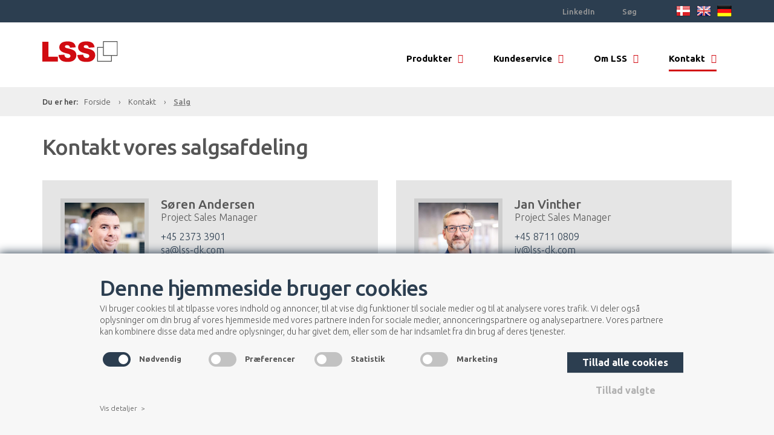

--- FILE ---
content_type: text/html; charset=utf-8
request_url: https://www.lss.dk/kontakt/salg
body_size: 5276
content:
<!DOCTYPE html><html lang='da-DK'><head><script id="Cookiebot" src="https://consent.cookiebot.com/uc.js" data-cbid="5308f963-ccb5-4106-8b1d-5b32761113c6" data-blockingmode="auto" type="text/javascript"></script><meta charset="UTF-8"><title>Kontakt LSS salg</title><base href="https://www.lss.dk/"><meta name="generator" content="Dynamicweb 9"><!--Copyright ÃƒÆ’Ã¢â‚¬Å¡Ãƒâ€šÃ‚Â© 2017 Co3 A/S. Alle rettigheder forbeholdes.Co3 A/SStrÃƒÆ’Ã†â€™Ãƒâ€šÃ‚Â¸get 40DK-7430 Ikast+45 9725 0333www.co3.dk--><meta name="format-detection" content="telephone=no"><meta name="Generator" content="Dynamicweb 9"><meta property="og:title" content='Kontakt LSS salg'><meta property="og:site_name" content='LSS Etikettering A/S'><meta name="viewport" content="width=device-width, initial-scale=1, maximum-s1cale=1, user-scalable=no"><link rel="stylesheet" href="/Files/Templates/Designs/lss-iris-2018-10/css/i_app.css?v=20201124073141"><link rel="stylesheet" href="/Files/Templates/Designs/lss-iris-2018-10/css/co3-custom.css?v=1.01"><link rel="shortcut icon" href="/Files/Templates/Designs/lss-iris-2018-10/images/favicon/favicon.ico" type="image/x-icon"><link rel="icon" href="/Files/Templates/Designs/lss-iris-2018-10/images/favicon/favicon.ico" type="image/x-icon"><link rel="apple-touch-icon" href="/Files/Templates/Designs/lss-iris-2018-10/images/apple/apple-touch-icon-57x57.png"><link rel="apple-touch-icon" sizes="72x72" href="/Files/Templates/Designs/lss-iris-2018-10/images/apple/apple-touch-icon-72x72.png"><link rel="apple-touch-icon" sizes="114x114" href="/Files/Templates/Designs/lss-iris-2018-10/images/apple/apple-touch-icon-114x114.png"><link rel="preload" href="/Files/Templates/Designs/lss-iris-2018-10/../fonts/fontawesome-webfont.woff2" as="font" type="font/woff2" crossorigin=""><link rel="preload" href="/Files/Templates/Designs/lss-iris-2018-10/../fonts/fontawesome-webfont.woff" as="font" type="font/woff" crossorigin=""><!-- Google Tag Manager --><script>(function(w,d,s,l,i){w[l]=w[l]||[];w[l].push({'gtm.start':new Date().getTime(),event:'gtm.js'});var f=d.getElementsByTagName(s)[0],j=d.createElement(s),dl=l!='dataLayer'?'&l='+l:'';j.async=true;j.src='https://www.googletagmanager.com/gtm.js?id='+i+dl;f.parentNode.insertBefore(j,f);})(window,document,'script','dataLayer','GTM-MV3KFSX');</script><!-- End Google Tag Manager --><style>#loading-overlay {background:#fff;position:fixed;height:100%;width:100%;z-index:9999;top:0;left:0;float:left;text-align:center;padding-top:25%;}</style></head><body class=' content-after-header'><!-- Google Tag Manager (noscript) --><noscript><iframe src="https://www.googletagmanager.com/ns.html?id=GTM-MV3KFSX"height="0" width="0" style="display:none;visibility:hidden"></iframe></noscript><!-- End Google Tag Manager (noscript) --><div id="loading-overlay"></div><div class="page-wrap " id="page-wrap"><header class="container-fluid header Fixed"><div class="meta-header hidden-xs hidden-sm"><div class="container"><div class="row"><div class="pull-right"><nav role="navigation"><ul class="list-unstyled meta-menu"><li class="linkedin "><a href="https://www.linkedin.com/company/lss-etikettering-a-s/" target="_blank">LinkedIn</a></li></ul></nav><div class="search-btn has-langs"><i class="fa fa-search"></i> Søg</div><nav class="language-picker-row"><ul class="list-unstyled language-picker-row"><li class="activeitem language"><a href="https://www.lss.dk" class="activeitem " title="Dansk"><img src="/Files/Icons/dansk.png" alt="Dansk"></a></li><li class=" language"><a href="https://www.lss-dk.com" class=" " title="English"><img src="/Files/Icons/english.png" alt="English"></a></li><li class=" language"><a href="https://www.lsspharma.de" class=" " title="Deutsch"><img src="/Files/Icons/deutsch.png" alt="Deutsch"></a></li></ul></nav></div></div></div></div><div class="search-bar meta-search closed"><div class="container-fluid closed"><div class="container"><div class="row"><div class="col-xs-12 col-md-8 center-col"><form method="get" action="/Default.aspx"><fieldset><div class="input-group input-group-md">  <input type="hidden" name="ID" value='8'><span class="input-group-addon close-search"><i class="fa fa-times"></i></span><input type="text" class="form-control placeholder" name="q" id="search-field" placeholder='Søg efter...' value="">   <span class="input-group-btn"><input type="submit" class="btn btn-base-color-2" id="search" value='Søg'></span></div></fieldset></form></div></div></div></div></div><div class="container"><div class="row main-header"><a href="/" class="logo" title='LSS Etikettering A/S'><img alt="LSS Etikettering A/S" src="/Files/Templates/Designs/lss-iris-2018-10/images/lss-logo-cropped.svg"></a><div class="top-nav-wrap"><nav class="top-nav hidden-xs hidden-sm" id="top-nav" role="navigation"><ul id="TopNav" class="list-unstyled"><li class="has-children firstitem "><a class="firstitem " href="/produkter">Produkter</a><ul class="M1 list-unstyled"><li class="has-children firstitem "><a class="firstitem " href="https://www.lss-dk.com/pharmaceutical-industry">Farmaceutisk industri</a><ul class="M2 list-unstyled"><li class="firstitem "><a class="firstitem " href="/produkter/farmaceutisk-industri/vials-ampuller">Vials / Ampuller</a></li><li class=""><a class="" href="/produkter/farmaceutisk-industri/sproejter">Sprøjter</a></li><li class=""><a class="" href="/produkter/farmaceutisk-industri/pen-devices">Pen / Devices</a></li><li class=""><a class="" href="/produkter/farmaceutisk-industri/aesker-kasser">Æsker / Kasser</a></li><li class="lastitem "><a class="lastitem " href="/produkter/farmaceutisk-industri/valideringspakker">Valideringspakker</a></li></ul></li><li class="has-children "><a class="" href="/produkter/bryggeri-foedevare-industri">Bryggeri / Fødevare / Industri</a><ul class="M2 list-unstyled"><li class="firstitem "><a class="firstitem " href="/produkter/bryggeri-foedevare-industri/top-side-og-fuld-wrap-labeller">Top-, side og fuld wrap labeller</a></li><li class=""><a class="" href="/produkter/bryggeri-foedevare-industri/flaske-labeller">Flaske labeller</a></li><li class=""><a class="" href="/produkter/bryggeri-foedevare-industri/tax-labeller">Tax labeller</a></li><li class=""><a class="" href="/produkter/bryggeri-foedevare-industri/batteri-labeller">Batteri labeller</a></li><li class=""><a class="" href="/produkter/bryggeri-foedevare-industri/saekke-labeller">Sække labeller</a></li><li class=""><a class="" href="/produkter/bryggeri-foedevare-industri/robot-loesninger">Robot løsninger</a></li><li class="lastitem "><a class="lastitem " href="/produkter/bryggeri-foedevare-industri/maerkning-med-laser">Mærkning med laser</a></li></ul></li><li class=""><a class="" href="/produkter/automatisk-pallemaerkning">Automatisk pallemærkning</a></li><li class="has-children "><a class="" href="/produkter/etiket-label-tto-printere">Etiket-/ Label-/ TTO-printere</a><ul class="M2 list-unstyled"><li class="firstitem "><a class="firstitem " href="/produkter/etiket-label-tto-printere/etiketprintere">Etiketprintere</a></li><li class=""><a class="" href="/produkter/etiket-label-tto-printere/print-og-paasaetning">Print og påsætning</a></li><li class="lastitem "><a class="lastitem " href="/produkter/etiket-label-tto-printere/tto-printer">TTO printer</a></li></ul></li><li class=""><a class="" href="/produkter/etiket-labeldispensere">Etiket-/ Labeldispensere</a></li><li class="has-children "><a class="" href="/produkter/label-design-software">Label design software</a><ul class="M2 list-unstyled"><li class="firstitem "><a class="firstitem " href="/produkter/label-design-software/pid-3sixty">PID 3SIXTY</a></li><li class="lastitem "><a class="lastitem " href="/produkter/label-design-software/loftware-nicelabel">Loftware / NiceLabel</a></li></ul></li></ul></li><li class="has-children "><a class="" href="/kundeservice">Kundeservice</a><ul class="M1 list-unstyled"><li class="firstitem "><a class="firstitem " href="/kundeservice/service">Service</a></li><li class=""><a class="" href="/kundeservice/reservedele">Reservedele</a></li><li class=""><a class="" href="/kundeservice/termotransfer-folie-farvebaand">Termotransfer folie / Farvebånd</a></li><li class=""><a class="" href="/kundeservice/betjeningsvejledninger">Betjeningsvejledninger</a></li></ul></li><li class="has-children "><a class="" href="/om-lss">Om LSS</a><ul class="M1 list-unstyled"><li class="firstitem "><a class="firstitem " href="/om-lss/lss-historie">LSS historie</a></li><li class=""><a class="" href="/om-lss/possehl-identification-solutions">Possehl identification solutions</a></li><li class=""><a class="" href="/om-lss/ledige-stillinger">Ledige stillinger</a></li><li class="has-children "><a class="" href="/om-lss/partners">Partners</a><ul class="M2 list-unstyled"><li class="firstitem "><a class="firstitem " href="/om-lss/partners/novexx-solutions">Novexx Solutions</a></li><li class=""><a class="" href="/produkter/bryggeri-foedevare-industri/maerkning-med-laser">Solaris Laser</a></li><li class=""><a class="" href="/kundeservice/nicelabel-label-design-software">Prisym</a></li><li class=""><a class="" href="/kundeservice/nicelabel-label-design-software">NiceLabel</a></li><li class=""><a class="" href="/kundeservice/reservedele">Lion Precision</a></li></ul></li><li class=""><a class="" href="/om-lss/responsibility-sustainability">Responsibility & Sustainability</a></li><li class=""><a class="" href="/om-lss/privatlivs-politik">Privatlivs politik</a></li><li class=""><a class="" href="/om-lss/cookie-politik">Cookie politik</a></li></ul></li><li class="has-children inpath "><a class="inpath " href="/kontakt">Kontakt</a><ul class="M1 list-unstyled"><li class="Selected inpath firstitem activeitem"><a class="inpath firstitem activeitem" href="/kontakt/salg">Salg</a></li><li class=""><a class="" href="/kontakt/service">Service</a></li><li class=""><a class="" href="/kontakt/reservedele">Reservedele</a></li><li class="lastitem "><a class="lastitem " href="/kontakt/termotransfer-folie">Termotransfer folie</a></li></ul></li></ul></nav><div class="search-btn-mobile visible-xs-block visible-sm-block"><i class="fa fa-search"></i></div><a href="#mmenu" class="mobile-nav visible-xs-block visible-sm-block"><i class="fa fa-bars"></i></a></div></div></div></header><div class="container-fluid breadcrumb-wrap"><div class="container"><div class="row"><nav class="col-xs-12 breadcrumb "><span class="prefix">Du er her:</span>				<ol itemscope="itemscope" itemtype="http://schema.org/BreadcrumbList" class="list-unstyled"><li itemprop="itemListElement" itemscope="itemscope" itemtype="http://schema.org/ListItem"><a itemscope="itemscope" itemtype="http://schema.org/Thing" itemprop="item" href="/"><span itemprop="name">Forside</span><meta itemprop="position" content="1" /></a></li><li itemprop="itemListElement" itemscope="itemscope" itemtype="http://schema.org/ListItem"><a itemscope="itemscope" itemtype="http://schema.org/Thing" itemprop="item" href="/kontakt"><span itemprop="name">Kontakt</span><meta itemprop="position" content="2" /></a></li><li itemprop="itemListElement" itemscope="itemscope" itemtype="http://schema.org/ListItem"><a itemscope="itemscope" itemtype="http://schema.org/Thing" itemprop="item" href="/kontakt/salg"><span itemprop="name">Salg</span><meta itemprop="position" content="3" /></a></li></ol></nav></div></div></div><div class="content-width"><div class="container-fluid paragraph-group margin-control-group dark-text group-padding-top group-padding-bottom" style="background-color:#FFFFFF;"><div class="container"><div class="row">	<div id="805" class="anchor"></div><div class="col-xs-12  "><div class="row "><div class="col-xs-12 themed-text text-xs-center"><h1>Kontakt vores salgsafdeling</h1><!-- Global site tag (gtag.js) - Google Analytics --><script async src="https://www.googletagmanager.com/gtag/js?id=G-BP426KRPNG"></script><script>window.dataLayer = window.dataLayer || [];function gtag(){dataLayer.push(arguments);}gtag('js', new Date());gtag('config', 'G-BP426KRPNG');</script></div></div></div>	<div id="2312" class="anchor"></div><div class="col-xs-12  "><div class="row "><div class="col-xs-12 themed-text text-xs-center"><div class="row"><div class="col-xs-12 col-sm-6 inline-employee "><div class="contact-card clearfix"><div class="image"><img data-src="/Admin/Public/GetImage.ashx?width=500&amp;Height=500&amp;Crop=0&amp;Format=jpg&amp;Compression=100&amp;image=%2fFiles%2fImages%2fwebsite%2fdk%2fbilleder%2fMedarbejdere%2fsoeren-andersen-lss.jpg" data-srcset="/Admin/Public/GetImage.ashx?width=500&amp;Height=500&amp;Crop=0&amp;Format=jpg&amp;Compression=100&amp;image=%2fFiles%2fImages%2fwebsite%2fdk%2fbilleder%2fMedarbejdere%2fsoeren-andersen-lss.jpg 500w, /Admin/Public/GetImage.ashx?width=700&amp;Height=700&amp;Crop=0&amp;Format=jpg&amp;Compression=100&amp;image=%2fFiles%2fImages%2fwebsite%2fdk%2fbilleder%2fMedarbejdere%2fsoeren-andersen-lss.jpg 700w" data-sizes="(min-width: 0px) 100vw,(min-width: 768px) 33vw,(min-width: 1100px) 25vw" class="lazy img-responsive main" alt="Søren Andersen" data-responsive-background-image=""></div><div class="text-wrap themed-text has-image"><div class="row"><div class="col-md-12 info-col"><span class="name">Søren Andersen</span><span class="title">Project Sales Manager</span><span class="phone"><i class="fa fa-phone"></i><a href="tel:+4523733901">+45 2373 3901</a></span>							<span class="email"><i class="fa fa-envelope-o"></i><a href="mailto:sa@lss-dk.com">sa@lss-dk.com</a></span>														<span class="linkedin"><i class="fa fa-linkedin"></i><a href="https://www.linkedin.com/in/s%C3%B8ren-andersen-51336750/" target="_blank">Se LinkedIn-profil</a></span></div></div></div></div></div><div class="col-xs-12 col-sm-6 inline-employee "><div class="contact-card clearfix"><div class="image"><img data-src="/Admin/Public/GetImage.ashx?width=500&amp;Height=500&amp;Crop=0&amp;Format=jpg&amp;Compression=100&amp;image=%2fFiles%2fImages%2fwebsite%2fdk%2fbilleder%2fMedarbejdere%2fjan-Vinther-lss.jpg" data-srcset="/Admin/Public/GetImage.ashx?width=500&amp;Height=500&amp;Crop=0&amp;Format=jpg&amp;Compression=100&amp;image=%2fFiles%2fImages%2fwebsite%2fdk%2fbilleder%2fMedarbejdere%2fjan-Vinther-lss.jpg 500w, /Admin/Public/GetImage.ashx?width=700&amp;Height=700&amp;Crop=0&amp;Format=jpg&amp;Compression=100&amp;image=%2fFiles%2fImages%2fwebsite%2fdk%2fbilleder%2fMedarbejdere%2fjan-Vinther-lss.jpg 700w" data-sizes="(min-width: 0px) 100vw,(min-width: 768px) 33vw,(min-width: 1100px) 25vw" class="lazy img-responsive main" alt="Jan Vinther" data-responsive-background-image=""></div><div class="text-wrap themed-text has-image"><div class="row"><div class="col-md-12 info-col"><span class="name">Jan Vinther</span><span class="title">Project Sales Manager</span><span class="phone"><i class="fa fa-phone"></i><a href="tel:+4587110809">+45 8711 0809</a></span>							<span class="email"><i class="fa fa-envelope-o"></i><a href="mailto:jv@lss-dk.com">jv@lss-dk.com</a></span>														<span class="linkedin"><i class="fa fa-linkedin"></i><a href="https://www.linkedin.com/in/jan-vinther-37948b85/" target="_blank">Se LinkedIn-profil</a></span></div></div></div></div></div><div class="col-xs-12 col-sm-6 inline-employee "><div class="contact-card clearfix"><div class="image"><img data-src="/Admin/Public/GetImage.ashx?width=500&amp;Height=500&amp;Crop=0&amp;Format=jpg&amp;Compression=100&amp;image=%2fFiles%2fImages%2fwebsite%2fdk%2fbilleder%2fMedarbejdere%2fLSK_LSS_12_09_2019-1717.jpg" data-srcset="/Admin/Public/GetImage.ashx?width=500&amp;Height=500&amp;Crop=0&amp;Format=jpg&amp;Compression=100&amp;image=%2fFiles%2fImages%2fwebsite%2fdk%2fbilleder%2fMedarbejdere%2fLSK_LSS_12_09_2019-1717.jpg 500w, /Admin/Public/GetImage.ashx?width=700&amp;Height=700&amp;Crop=0&amp;Format=jpg&amp;Compression=100&amp;image=%2fFiles%2fImages%2fwebsite%2fdk%2fbilleder%2fMedarbejdere%2fLSK_LSS_12_09_2019-1717.jpg 700w" data-sizes="(min-width: 0px) 100vw,(min-width: 768px) 33vw,(min-width: 1100px) 25vw" class="lazy img-responsive main" alt="Lars Skole" data-responsive-background-image=""></div><div class="text-wrap themed-text has-image"><div class="row"><div class="col-md-12 info-col"><span class="name">Lars Skole</span><span class="title">Managing Director</span><span class="phone"><i class="fa fa-phone"></i><a href="tel:+4587110820">+45 8711 0820</a></span>							<span class="email"><i class="fa fa-envelope-o"></i><a href="mailto:lsk@lss-dk.com">lsk@lss-dk.com</a></span>														<span class="linkedin"><i class="fa fa-linkedin"></i><a href="https://www.linkedin.com/in/larsskole/" target="_blank">Se LinkedIn-profil</a></span></div></div></div></div></div></div></div></div></div>	<div id="807" class="anchor"></div><div class="col-xs-12 col-md-12  "><div class="row "><div class="col-xs-12 themed-text text-xs-center"><p>Vores salgsteam har gennemsnitlig 20 &aring;rs erfaring, indenfor industrielle&nbsp;etiketteringsl&oslash;sninger.&nbsp;</p><p>De kender til udfordinger, krav&nbsp;og l&oslash;sninger i de forskellige industrier. Gennem et t&aelig;t samarbejde med dig som kunde og vores salgsteam, findes de bedste l&oslash;sninger til jeres specifikke produkt og behov.</p><p>En kombination af din specifikke produktviden og vores know-how i udvikling af etiketteringsl&oslash;sninger, er et godt match for udvikling af en l&oslash;sning der passer pr&aelig;cis til jeres produkter og behov.</p><p>&Aring;rtiers erfaring og tusindvis af etiketteringsprojekter, har vist os, at tidlig involvering af vores specialister er det bedste udgangspunkt for udvikling og senere levering af den mest optimale l&oslash;sning.</p></div></div></div>	</div></div></div></div><footer class="footer container-fluid"><div class="container"><div class="row footer-top"><div class='col-margin-bottom col-xs-12 col-md-3  '><p><a class="footer-logo" href="/"><img alt="LSS Etikettering A/S" class="img-responsive" src="/Files/Templates/Designs/lss-iris-2018-10/images/lss-logo-white-01.svg" /></a></p></div><div class='col-margin-bottom col-xs-12 col-md-3  '><p>LSS Etikettering A/S<br />Normansvej 8<br />8920 Randers NV<br />Danmark</p></div><div class='col-margin-bottom col-xs-12 col-md-3  '><p>Telefon: <a href="tel:+4570202500">+45 7020 2500</a><br />E-mail: <a href="mailto:info@lss-dk.com">info@lss-dk.com</a><br />Service: <a href="tel:+4570201088">+45 7020 1088</a><br />E-mail: <a href="mailto:service@lss-dk.com">service@lss-dk.com</a></p></div><div class='col-margin-bottom col-xs-12 col-md-3  '><p><a class="footer-logo" href="/"><img alt="LSS Etikettering A/S" class="img-responsive" src="/Files/Templates/Designs/lss-iris-2018-10/images/EcovadisBronzeMedal2023.png" /></a></p></div></div><div class="row footer-bottom"><div class="col-xs-12 col-sm-6 text-xs-center text-sm-left footer-copyright">© 2026 LSS Etikettering A/S </div><div class="col-xs-12 col-sm-6 text-xs-center text-sm-right footer-website-by"></div></div></div><!-- Tablet/desktop --><div class="container-fluid hidden visible-sm visible-md visible-lg" style="background-color:#d9d6d5;margin-top:1em;"><div class="container"><div class="row" style="display:flex;align-items:center;justify-content:center;padding:0;"><div class="col-xs-12 col-md-3"><img height="97" width="auto" src="/Files/Templates/Designs/lss-iris-2018-10/images/Possehl-Symbol-CMYK-Black-PNG.png"></div><div class="col-xs-12 col-md-9" style="text-align:right;"><a href="https://www.possehl-identification.com/" target="_blank"><img height="40" width="auto" style="max-width:100%; height:auto; max-height:40px" src="/Files/Templates/Designs/lss-iris-2018-10/images/Slogan_A%20Possehl%20Identification%20Solutions%20Company_black.png"></a></div></div></div></div><!-- Mobile --><div class="container-fluid hidden-sm hidden-md hidden-lg" style="background-color:#d9d6d5;margin-top:1em;"><div class="container"><div class="row" style="padding:0 0 25px;"><div class="col-xs-12 col-sm-3" style="text-align:center"><img height="97" width="auto" src="/Files/Templates/Designs/lss-iris-2018-10/images/Possehl-Symbol-CMYK-Black-PNG.png"></div><div class="col-xs-12 col-sm-9" style="text-align:center;"><a href="https://www.possehl-identification.com/" target="_blank"><img height="40" width="auto" style="max-width:100%; height:auto; max-height:40px" src="/Files/Templates/Designs/lss-iris-2018-10/images/Slogan_A%20Possehl%20Identification%20Solutions%20Company_black.png"></a></div></div></div></div></footer><nav id="mmenu"><ul id="TopNav" class="list-unstyled"><li class="firstitem "><a class="firstitem " href="/produkter">Produkter</a><ul class="M1 list-unstyled"><li class="firstitem "><a class="firstitem " href="https://www.lss-dk.com/pharmaceutical-industry">Farmaceutisk industri</a><ul class="M2 list-unstyled"><li class="firstitem "><a class="firstitem " href="/produkter/farmaceutisk-industri/vials-ampuller">Vials / Ampuller</a></li><li class=""><a class="" href="/produkter/farmaceutisk-industri/sproejter">Sprøjter</a></li><li class=""><a class="" href="/produkter/farmaceutisk-industri/pen-devices">Pen / Devices</a></li><li class=""><a class="" href="/produkter/farmaceutisk-industri/aesker-kasser">Æsker / Kasser</a></li><li class="lastitem "><a class="lastitem " href="/produkter/farmaceutisk-industri/valideringspakker">Valideringspakker</a></li></ul></li><li class=""><a class="" href="/produkter/bryggeri-foedevare-industri">Bryggeri / Fødevare / Industri</a><ul class="M2 list-unstyled"><li class="firstitem "><a class="firstitem " href="/produkter/bryggeri-foedevare-industri/top-side-og-fuld-wrap-labeller">Top-, side og fuld wrap labeller</a></li><li class=""><a class="" href="/produkter/bryggeri-foedevare-industri/flaske-labeller">Flaske labeller</a></li><li class=""><a class="" href="/produkter/bryggeri-foedevare-industri/tax-labeller">Tax labeller</a></li><li class=""><a class="" href="/produkter/bryggeri-foedevare-industri/batteri-labeller">Batteri labeller</a></li><li class=""><a class="" href="/produkter/bryggeri-foedevare-industri/saekke-labeller">Sække labeller</a></li><li class=""><a class="" href="/produkter/bryggeri-foedevare-industri/robot-loesninger">Robot løsninger</a></li><li class="lastitem "><a class="lastitem " href="/produkter/bryggeri-foedevare-industri/maerkning-med-laser">Mærkning med laser</a></li></ul></li><li class=""><a class="" href="/produkter/automatisk-pallemaerkning">Automatisk pallemærkning</a></li><li class=""><a class="" href="/produkter/etiket-label-tto-printere">Etiket-/ Label-/ TTO-printere</a><ul class="M2 list-unstyled"><li class="firstitem "><a class="firstitem " href="/produkter/etiket-label-tto-printere/etiketprintere">Etiketprintere</a></li><li class=""><a class="" href="/produkter/etiket-label-tto-printere/print-og-paasaetning">Print og påsætning</a></li><li class="lastitem "><a class="lastitem " href="/produkter/etiket-label-tto-printere/tto-printer">TTO printer</a></li></ul></li><li class=""><a class="" href="/produkter/etiket-labeldispensere">Etiket-/ Labeldispensere</a></li><li class=""><a class="" href="/produkter/label-design-software">Label design software</a><ul class="M2 list-unstyled"><li class="firstitem "><a class="firstitem " href="/produkter/label-design-software/pid-3sixty">PID 3SIXTY</a></li><li class="lastitem "><a class="lastitem " href="/produkter/label-design-software/loftware-nicelabel">Loftware / NiceLabel</a></li></ul></li></ul></li><li class=""><a class="" href="/kundeservice">Kundeservice</a><ul class="M1 list-unstyled"><li class="firstitem "><a class="firstitem " href="/kundeservice/service">Service</a></li><li class=""><a class="" href="/kundeservice/reservedele">Reservedele</a></li><li class=""><a class="" href="/kundeservice/termotransfer-folie-farvebaand">Termotransfer folie / Farvebånd</a></li><li class=""><a class="" href="/kundeservice/betjeningsvejledninger">Betjeningsvejledninger</a></li></ul></li><li class=""><a class="" href="/om-lss">Om LSS</a><ul class="M1 list-unstyled"><li class="firstitem "><a class="firstitem " href="/om-lss/lss-historie">LSS historie</a></li><li class=""><a class="" href="/om-lss/possehl-identification-solutions">Possehl identification solutions</a></li><li class=""><a class="" href="/om-lss/ledige-stillinger">Ledige stillinger</a></li><li class=""><a class="" href="/om-lss/partners">Partners</a><ul class="M2 list-unstyled"><li class="firstitem "><a class="firstitem " href="/om-lss/partners/novexx-solutions">Novexx Solutions</a><ul class="M3 list-unstyled"><li class="firstitem "><a class="firstitem " href="/produkter/etiket-labeldispensere">Automatisk Label dispenser</a></li><li class=""><a class="" href="/produkter/etiket-label-tto-printere/print-og-paasaetning">Print og påsætning</a></li><li class="lastitem "><a class="lastitem " href="/produkter/etiket-label-tto-printere/etiketprintere">Label printer</a></li></ul></li><li class=""><a class="" href="/produkter/bryggeri-foedevare-industri/maerkning-med-laser">Solaris Laser</a></li><li class=""><a class="" href="/kundeservice/nicelabel-label-design-software">Prisym</a></li><li class=""><a class="" href="/kundeservice/nicelabel-label-design-software">NiceLabel</a></li><li class=""><a class="" href="/kundeservice/reservedele">Lion Precision</a></li></ul></li><li class=""><a class="" href="/om-lss/responsibility-sustainability">Responsibility & Sustainability</a></li><li class=""><a class="" href="/om-lss/privatlivs-politik">Privatlivs politik</a></li><li class=""><a class="" href="/om-lss/cookie-politik">Cookie politik</a></li></ul></li><li class="inpath "><a class="inpath " href="/kontakt">Kontakt</a><ul class="M1 list-unstyled"><li class="Selected inpath firstitem activeitem"><a class="inpath firstitem activeitem" href="/kontakt/salg">Salg</a></li><li class=""><a class="" href="/kontakt/service">Service</a></li><li class=""><a class="" href="/kontakt/reservedele">Reservedele</a></li><li class="lastitem "><a class="lastitem " href="/kontakt/termotransfer-folie">Termotransfer folie</a></li></ul></li></ul></nav></div><script type="text/javascript">var isTablet = '';var cookieText = "";</script><script src="//ajax.googleapis.com/ajax/libs/jquery/2.1.3/jquery.min.js"></script><script>WebFontConfig = {google: {families: ['Ubuntu:300,300i,500,700']}};(function(d) {var wf = d.createElement('script'), s = d.scripts[0];wf.src = 'https://ajax.googleapis.com/ajax/libs/webfont/1.6.26/webfont.js';wf.async = true;s.parentNode.insertBefore(wf, s);})(document);</script><script type="text/javascript" src="/Files/Templates/Designs/lss-iris-2018-10/javascript/compressed/i_compressed.js?v=20240123091928"></script><!--@Snippet(Scripts)--></body></html><!-- Exe time: 0,0624182 :   <PageID (93)>  <Designs/lss-iris-2018-10/_parsed/I_Index.parsed.cshtml>  -->

--- FILE ---
content_type: text/css
request_url: https://www.lss.dk/Files/Templates/Designs/lss-iris-2018-10/css/i_app.css?v=20201124073141
body_size: 52198
content:
@charset "UTF-8";
/*
* Override the variables you want to customize, many variables can refer to :
 * 
 * node_modules/bootstrap-sass/assets/stylesheets/bootstrap/_variables.scss
 * 
 * BUT many variables are design specific and are used across the different scss files imported in app.scss
 */
/*!
 * Bootstrap v3.3.6 (http://getbootstrap.com)
 * Copyright 2011-2015 Twitter, Inc.
 * Licensed under MIT (https://github.com/twbs/bootstrap/blob/master/LICENSE)
 */
/*! normalize.css v3.0.3 | MIT License | github.com/necolas/normalize.css */
html {
  font-family: sans-serif;
  -ms-text-size-adjust: 100%;
  -webkit-text-size-adjust: 100%; }

body {
  margin: 0; }

article,
aside,
details,
figcaption,
figure,
footer,
header,
hgroup,
main,
menu,
nav,
section,
summary {
  display: block; }

audio,
canvas,
progress,
video {
  display: inline-block;
  vertical-align: baseline; }

audio:not([controls]) {
  display: none;
  height: 0; }

[hidden],
template {
  display: none; }

a {
  background-color: transparent; }

a:active,
a:hover {
  outline: 0; }

abbr[title] {
  border-bottom: 1px dotted; }

b,
strong {
  font-weight: bold; }

dfn {
  font-style: italic; }

h1 {
  font-size: 2em;
  margin: 0.67em 0; }

mark {
  background: #ff0;
  color: #000; }

small {
  font-size: 80%; }

sub,
sup {
  font-size: 75%;
  line-height: 0;
  position: relative;
  vertical-align: baseline; }

sup {
  top: -0.5em; }

sub {
  bottom: -0.25em; }

img {
  border: 0; }

svg:not(:root) {
  overflow: hidden; }

figure {
  margin: 1em 40px; }

hr {
  box-sizing: content-box;
  height: 0; }

pre {
  overflow: auto; }

code,
kbd,
pre,
samp {
  font-family: monospace, monospace;
  font-size: 1em; }

button,
input,
optgroup,
select,
textarea {
  color: inherit;
  font: inherit;
  margin: 0; }

button {
  overflow: visible; }

button,
select {
  text-transform: none; }

button,
html input[type="button"],
input[type="reset"],
input[type="submit"] {
  -webkit-appearance: button;
  cursor: pointer; }

button[disabled],
html input[disabled] {
  cursor: default; }

button::-moz-focus-inner,
input::-moz-focus-inner {
  border: 0;
  padding: 0; }

input {
  line-height: normal; }

input[type="checkbox"],
input[type="radio"] {
  box-sizing: border-box;
  padding: 0; }

input[type="number"]::-webkit-inner-spin-button,
input[type="number"]::-webkit-outer-spin-button {
  height: auto; }

input[type="search"] {
  -webkit-appearance: textfield;
  box-sizing: content-box; }

input[type="search"]::-webkit-search-cancel-button,
input[type="search"]::-webkit-search-decoration {
  -webkit-appearance: none; }

fieldset {
  border: 1px solid #c0c0c0;
  margin: 0 2px;
  padding: 0.35em 0.625em 0.75em; }

legend {
  border: 0;
  padding: 0; }

textarea {
  overflow: auto; }

optgroup {
  font-weight: bold; }

table {
  border-collapse: collapse;
  border-spacing: 0; }

td,
th {
  padding: 0; }

/*! Source: https://github.com/h5bp/html5-boilerplate/blob/master/src/css/main.css */
@media print {
  *,
  *:before,
  *:after {
    background: transparent !important;
    color: #000 !important;
    box-shadow: none !important;
    text-shadow: none !important; }
  a,
  a:visited {
    text-decoration: underline; }
  a[href]:after {
    content: " (" attr(href) ")"; }
  abbr[title]:after {
    content: " (" attr(title) ")"; }
  a[href^="#"]:after,
  a[href^="javascript:"]:after {
    content: ""; }
  pre,
  blockquote {
    border: 1px solid #999;
    page-break-inside: avoid; }
  thead {
    display: table-header-group; }
  tr,
  img {
    page-break-inside: avoid; }
  img {
    max-width: 100% !important; }
  p,
  h2,
  h3 {
    orphans: 3;
    widows: 3; }
  h2,
  h3 {
    page-break-after: avoid; }
  .navbar {
    display: none; }
  .btn > .caret,
  .dropup > .btn > .caret {
    border-top-color: #000 !important; }
  .label {
    border: 1px solid #000; }
  .table {
    border-collapse: collapse !important; }
    .table td,
    .table th {
      background-color: #fff !important; }
  .table-bordered th,
  .table-bordered td {
    border: 1px solid #ddd !important; } }

* {
  box-sizing: border-box; }

*:before,
*:after {
  box-sizing: border-box; }

html {
  font-size: 10px;
  -webkit-tap-highlight-color: transparent; }

body {
  font-family: "Ubuntu", "Helvetica Neue", Helvetica, Arial, sans-serif;
  font-size: 17px;
  line-height: 1.41176;
  color: #575757;
  background-color: #fff; }

input,
button,
select,
textarea {
  font-family: inherit;
  font-size: inherit;
  line-height: inherit; }

a {
  color: #2C3E50;
  text-decoration: none; }
  a:hover, a:focus {
    color: #233140;
    text-decoration: underline; }
  a:focus {
    outline: 5px auto -webkit-focus-ring-color;
    outline-offset: -2px; }

figure {
  margin: 0; }

img {
  vertical-align: middle; }

.img-responsive {
  display: block;
  width: 100%;
  max-width: 100%;
  height: auto; }

.img-rounded {
  border-radius: 6px; }

.img-thumbnail {
  padding: 4px;
  line-height: 1.41176;
  background-color: #fff;
  border: 1px solid #ddd;
  border-radius: 4px;
  transition: all 0.2s ease-in-out;
  display: inline-block;
  width: 100%;
  max-width: 100%;
  height: auto; }

.img-circle {
  border-radius: 50%; }

hr {
  margin-top: 24px;
  margin-bottom: 24px;
  border: 0;
  border-top: 1px solid #eeeeee; }

.sr-only {
  position: absolute;
  width: 1px;
  height: 1px;
  margin: -1px;
  padding: 0;
  overflow: hidden;
  clip: rect(0, 0, 0, 0);
  border: 0; }

.sr-only-focusable:active, .sr-only-focusable:focus {
  position: static;
  width: auto;
  height: auto;
  margin: 0;
  overflow: visible;
  clip: auto; }

[role="button"] {
  cursor: pointer; }

h1, h2, h3, h4, h5, h6,
.h1, .h2, .h3, .h4, .h5, .h6 {
  font-family: "Ubuntu", "Helvetica Neue", Helvetica, Arial, sans-serif;
  font-weight: 500;
  line-height: 1.22222;
  color: #555; }
  h1 small,
  h1 .small, h2 small,
  h2 .small, h3 small,
  h3 .small, h4 small,
  h4 .small, h5 small,
  h5 .small, h6 small,
  h6 .small,
  .h1 small,
  .h1 .small, .h2 small,
  .h2 .small, .h3 small,
  .h3 .small, .h4 small,
  .h4 .small, .h5 small,
  .h5 .small, .h6 small,
  .h6 .small {
    font-weight: normal;
    line-height: 1;
    color: #777777; }

h1, .h1,
h2, .h2,
h3, .h3 {
  margin-top: 24px;
  margin-bottom: 12px; }
  h1 small,
  h1 .small, .h1 small,
  .h1 .small,
  h2 small,
  h2 .small, .h2 small,
  .h2 .small,
  h3 small,
  h3 .small, .h3 small,
  .h3 .small {
    font-size: 65%; }

h4, .h4,
h5, .h5,
h6, .h6 {
  margin-top: 12px;
  margin-bottom: 12px; }
  h4 small,
  h4 .small, .h4 small,
  .h4 .small,
  h5 small,
  h5 .small, .h5 small,
  .h5 .small,
  h6 small,
  h6 .small, .h6 small,
  .h6 .small {
    font-size: 75%; }

h1, .h1 {
  font-size: 36px; }

h2, .h2 {
  font-size: 29px; }

h3, .h3 {
  font-size: 22px; }

h4, .h4 {
  font-size: 20px; }

h5, .h5 {
  font-size: 19px; }

h6, .h6 {
  font-size: 19px; }

p {
  margin: 0 0 12px; }

.lead {
  margin-bottom: 24px;
  font-size: 19px;
  font-weight: 300;
  line-height: 1.4; }
  @media (min-width: 768px) {
    .lead {
      font-size: 25.5px; } }

small,
.small {
  font-size: 88%; }

mark,
.mark {
  background-color: #fcf8e3;
  padding: .2em; }

.text-left {
  text-align: left; }

.text-right {
  text-align: right; }

.text-center {
  text-align: center; }

.text-justify {
  text-align: justify; }

.text-nowrap {
  white-space: nowrap; }

.text-lowercase {
  text-transform: lowercase; }

.text-uppercase, .initialism {
  text-transform: uppercase; }

.text-capitalize {
  text-transform: capitalize; }

.text-muted {
  color: #777777; }

.text-primary {
  color: #337ab7; }

a.text-primary:hover,
a.text-primary:focus {
  color: #286090; }

.text-success {
  color: #3c763d; }

a.text-success:hover,
a.text-success:focus {
  color: #2b542c; }

.text-info {
  color: #31708f; }

a.text-info:hover,
a.text-info:focus {
  color: #245269; }

.text-warning {
  color: #8a6d3b; }

a.text-warning:hover,
a.text-warning:focus {
  color: #66512c; }

.text-danger {
  color: #a94442; }

a.text-danger:hover,
a.text-danger:focus {
  color: #843534; }

.bg-primary {
  color: #fff; }

.bg-primary {
  background-color: #337ab7; }

a.bg-primary:hover,
a.bg-primary:focus {
  background-color: #286090; }

.bg-success {
  background-color: #dff0d8; }

a.bg-success:hover,
a.bg-success:focus {
  background-color: #c1e2b3; }

.bg-info {
  background-color: #d9edf7; }

a.bg-info:hover,
a.bg-info:focus {
  background-color: #afd9ee; }

.bg-warning {
  background-color: #fcf8e3; }

a.bg-warning:hover,
a.bg-warning:focus {
  background-color: #f7ecb5; }

.bg-danger {
  background-color: #f2dede; }

a.bg-danger:hover,
a.bg-danger:focus {
  background-color: #e4b9b9; }

.page-header {
  padding-bottom: 11px;
  margin: 48px 0 24px;
  border-bottom: 1px solid #eeeeee; }

ul,
ol {
  margin-top: 0;
  margin-bottom: 12px; }
  ul ul,
  ul ol,
  ol ul,
  ol ol {
    margin-bottom: 0; }

.list-unstyled {
  padding-left: 0;
  list-style: none; }

.list-inline {
  padding-left: 0;
  list-style: none;
  margin-left: -5px; }
  .list-inline > li {
    display: inline-block;
    padding-left: 5px;
    padding-right: 5px; }

dl {
  margin-top: 0;
  margin-bottom: 24px; }

dt,
dd {
  line-height: 1.41176; }

dt {
  font-weight: bold; }

dd {
  margin-left: 0; }

.dl-horizontal dd:before, .dl-horizontal dd:after {
  content: " ";
  display: table; }

.dl-horizontal dd:after {
  clear: both; }

@media (min-width: 768px) {
  .dl-horizontal dt {
    float: left;
    width: 160px;
    clear: left;
    text-align: right;
    overflow: hidden;
    text-overflow: ellipsis;
    white-space: nowrap; }
  .dl-horizontal dd {
    margin-left: 180px; } }

abbr[title],
abbr[data-original-title] {
  cursor: help;
  border-bottom: 1px dotted #777777; }

.initialism {
  font-size: 90%; }

blockquote {
  padding: 12px 24px;
  margin: 0 0 24px;
  font-size: 21.25px;
  border-left: 5px solid #eeeeee; }
  blockquote p:last-child,
  blockquote ul:last-child,
  blockquote ol:last-child {
    margin-bottom: 0; }
  blockquote footer,
  blockquote small,
  blockquote .small {
    display: block;
    font-size: 80%;
    line-height: 1.41176;
    color: #777777; }
    blockquote footer:before,
    blockquote small:before,
    blockquote .small:before {
      content: '\2014 \00A0'; }

.blockquote-reverse,
blockquote.pull-right {
  padding-right: 15px;
  padding-left: 0;
  border-right: 5px solid #eeeeee;
  border-left: 0;
  text-align: right; }
  .blockquote-reverse footer:before,
  .blockquote-reverse small:before,
  .blockquote-reverse .small:before,
  blockquote.pull-right footer:before,
  blockquote.pull-right small:before,
  blockquote.pull-right .small:before {
    content: ''; }
  .blockquote-reverse footer:after,
  .blockquote-reverse small:after,
  .blockquote-reverse .small:after,
  blockquote.pull-right footer:after,
  blockquote.pull-right small:after,
  blockquote.pull-right .small:after {
    content: '\00A0 \2014'; }

address {
  margin-bottom: 24px;
  font-style: normal;
  line-height: 1.41176; }

.container {
  margin-right: auto;
  margin-left: auto;
  padding-left: 15px;
  padding-right: 15px; }
  .container:before, .container:after {
    content: " ";
    display: table; }
  .container:after {
    clear: both; }
  @media (min-width: 768px) {
    .container {
      width: 750px; } }
  @media (min-width: 992px) {
    .container {
      width: 970px; } }
  @media (min-width: 1200px) {
    .container {
      width: 1170px; } }

.container-fluid {
  margin-right: auto;
  margin-left: auto;
  padding-left: 15px;
  padding-right: 15px; }
  .container-fluid:before, .container-fluid:after {
    content: " ";
    display: table; }
  .container-fluid:after {
    clear: both; }

.row {
  margin-left: -15px;
  margin-right: -15px; }
  .row:before, .row:after {
    content: " ";
    display: table; }
  .row:after {
    clear: both; }

.col-xs-1, .col-sm-1, .col-md-1, .col-lg-1, .col-xs-2, .col-sm-2, .col-md-2, .col-lg-2, .col-xs-3, .col-sm-3, .col-md-3, .col-lg-3, .col-xs-4, .col-sm-4, .col-md-4, .col-lg-4, .col-xs-5, .col-sm-5, .col-md-5, .col-lg-5, .col-xs-6, .col-sm-6, .col-md-6, .col-lg-6, .col-xs-7, .col-sm-7, .col-md-7, .col-lg-7, .col-xs-8, .col-sm-8, .col-md-8, .col-lg-8, .col-xs-9, .col-sm-9, .col-md-9, .col-lg-9, .col-xs-10, .col-sm-10, .col-md-10, .col-lg-10, .col-xs-11, .col-sm-11, .col-md-11, .col-lg-11, .col-xs-12, .col-sm-12, .col-md-12, .col-lg-12 {
  position: relative;
  min-height: 1px;
  padding-left: 15px;
  padding-right: 15px; }

.col-xs-1, .col-xs-2, .col-xs-3, .col-xs-4, .col-xs-5, .col-xs-6, .col-xs-7, .col-xs-8, .col-xs-9, .col-xs-10, .col-xs-11, .col-xs-12 {
  float: left; }

.col-xs-1 {
  width: 8.33333%; }

.col-xs-2 {
  width: 16.66667%; }

.col-xs-3 {
  width: 25%; }

.col-xs-4 {
  width: 33.33333%; }

.col-xs-5 {
  width: 41.66667%; }

.col-xs-6 {
  width: 50%; }

.col-xs-7 {
  width: 58.33333%; }

.col-xs-8 {
  width: 66.66667%; }

.col-xs-9 {
  width: 75%; }

.col-xs-10 {
  width: 83.33333%; }

.col-xs-11 {
  width: 91.66667%; }

.col-xs-12 {
  width: 100%; }

.col-xs-pull-0 {
  right: auto; }

.col-xs-pull-1 {
  right: 8.33333%; }

.col-xs-pull-2 {
  right: 16.66667%; }

.col-xs-pull-3 {
  right: 25%; }

.col-xs-pull-4 {
  right: 33.33333%; }

.col-xs-pull-5 {
  right: 41.66667%; }

.col-xs-pull-6 {
  right: 50%; }

.col-xs-pull-7 {
  right: 58.33333%; }

.col-xs-pull-8 {
  right: 66.66667%; }

.col-xs-pull-9 {
  right: 75%; }

.col-xs-pull-10 {
  right: 83.33333%; }

.col-xs-pull-11 {
  right: 91.66667%; }

.col-xs-pull-12 {
  right: 100%; }

.col-xs-push-0 {
  left: auto; }

.col-xs-push-1 {
  left: 8.33333%; }

.col-xs-push-2 {
  left: 16.66667%; }

.col-xs-push-3 {
  left: 25%; }

.col-xs-push-4 {
  left: 33.33333%; }

.col-xs-push-5 {
  left: 41.66667%; }

.col-xs-push-6 {
  left: 50%; }

.col-xs-push-7 {
  left: 58.33333%; }

.col-xs-push-8 {
  left: 66.66667%; }

.col-xs-push-9 {
  left: 75%; }

.col-xs-push-10 {
  left: 83.33333%; }

.col-xs-push-11 {
  left: 91.66667%; }

.col-xs-push-12 {
  left: 100%; }

.col-xs-offset-0 {
  margin-left: 0%; }

.col-xs-offset-1 {
  margin-left: 8.33333%; }

.col-xs-offset-2 {
  margin-left: 16.66667%; }

.col-xs-offset-3 {
  margin-left: 25%; }

.col-xs-offset-4 {
  margin-left: 33.33333%; }

.col-xs-offset-5 {
  margin-left: 41.66667%; }

.col-xs-offset-6 {
  margin-left: 50%; }

.col-xs-offset-7 {
  margin-left: 58.33333%; }

.col-xs-offset-8 {
  margin-left: 66.66667%; }

.col-xs-offset-9 {
  margin-left: 75%; }

.col-xs-offset-10 {
  margin-left: 83.33333%; }

.col-xs-offset-11 {
  margin-left: 91.66667%; }

.col-xs-offset-12 {
  margin-left: 100%; }

@media (min-width: 768px) {
  .col-sm-1, .col-sm-2, .col-sm-3, .col-sm-4, .col-sm-5, .col-sm-6, .col-sm-7, .col-sm-8, .col-sm-9, .col-sm-10, .col-sm-11, .col-sm-12 {
    float: left; }
  .col-sm-1 {
    width: 8.33333%; }
  .col-sm-2 {
    width: 16.66667%; }
  .col-sm-3 {
    width: 25%; }
  .col-sm-4 {
    width: 33.33333%; }
  .col-sm-5 {
    width: 41.66667%; }
  .col-sm-6 {
    width: 50%; }
  .col-sm-7 {
    width: 58.33333%; }
  .col-sm-8 {
    width: 66.66667%; }
  .col-sm-9 {
    width: 75%; }
  .col-sm-10 {
    width: 83.33333%; }
  .col-sm-11 {
    width: 91.66667%; }
  .col-sm-12 {
    width: 100%; }
  .col-sm-pull-0 {
    right: auto; }
  .col-sm-pull-1 {
    right: 8.33333%; }
  .col-sm-pull-2 {
    right: 16.66667%; }
  .col-sm-pull-3 {
    right: 25%; }
  .col-sm-pull-4 {
    right: 33.33333%; }
  .col-sm-pull-5 {
    right: 41.66667%; }
  .col-sm-pull-6 {
    right: 50%; }
  .col-sm-pull-7 {
    right: 58.33333%; }
  .col-sm-pull-8 {
    right: 66.66667%; }
  .col-sm-pull-9 {
    right: 75%; }
  .col-sm-pull-10 {
    right: 83.33333%; }
  .col-sm-pull-11 {
    right: 91.66667%; }
  .col-sm-pull-12 {
    right: 100%; }
  .col-sm-push-0 {
    left: auto; }
  .col-sm-push-1 {
    left: 8.33333%; }
  .col-sm-push-2 {
    left: 16.66667%; }
  .col-sm-push-3 {
    left: 25%; }
  .col-sm-push-4 {
    left: 33.33333%; }
  .col-sm-push-5 {
    left: 41.66667%; }
  .col-sm-push-6 {
    left: 50%; }
  .col-sm-push-7 {
    left: 58.33333%; }
  .col-sm-push-8 {
    left: 66.66667%; }
  .col-sm-push-9 {
    left: 75%; }
  .col-sm-push-10 {
    left: 83.33333%; }
  .col-sm-push-11 {
    left: 91.66667%; }
  .col-sm-push-12 {
    left: 100%; }
  .col-sm-offset-0 {
    margin-left: 0%; }
  .col-sm-offset-1 {
    margin-left: 8.33333%; }
  .col-sm-offset-2 {
    margin-left: 16.66667%; }
  .col-sm-offset-3 {
    margin-left: 25%; }
  .col-sm-offset-4 {
    margin-left: 33.33333%; }
  .col-sm-offset-5 {
    margin-left: 41.66667%; }
  .col-sm-offset-6 {
    margin-left: 50%; }
  .col-sm-offset-7 {
    margin-left: 58.33333%; }
  .col-sm-offset-8 {
    margin-left: 66.66667%; }
  .col-sm-offset-9 {
    margin-left: 75%; }
  .col-sm-offset-10 {
    margin-left: 83.33333%; }
  .col-sm-offset-11 {
    margin-left: 91.66667%; }
  .col-sm-offset-12 {
    margin-left: 100%; } }

@media (min-width: 992px) {
  .col-md-1, .col-md-2, .col-md-3, .col-md-4, .col-md-5, .col-md-6, .col-md-7, .col-md-8, .col-md-9, .col-md-10, .col-md-11, .col-md-12 {
    float: left; }
  .col-md-1 {
    width: 8.33333%; }
  .col-md-2 {
    width: 16.66667%; }
  .col-md-3 {
    width: 25%; }
  .col-md-4 {
    width: 33.33333%; }
  .col-md-5 {
    width: 41.66667%; }
  .col-md-6 {
    width: 50%; }
  .col-md-7 {
    width: 58.33333%; }
  .col-md-8 {
    width: 66.66667%; }
  .col-md-9 {
    width: 75%; }
  .col-md-10 {
    width: 83.33333%; }
  .col-md-11 {
    width: 91.66667%; }
  .col-md-12 {
    width: 100%; }
  .col-md-pull-0 {
    right: auto; }
  .col-md-pull-1 {
    right: 8.33333%; }
  .col-md-pull-2 {
    right: 16.66667%; }
  .col-md-pull-3 {
    right: 25%; }
  .col-md-pull-4 {
    right: 33.33333%; }
  .col-md-pull-5 {
    right: 41.66667%; }
  .col-md-pull-6 {
    right: 50%; }
  .col-md-pull-7 {
    right: 58.33333%; }
  .col-md-pull-8 {
    right: 66.66667%; }
  .col-md-pull-9 {
    right: 75%; }
  .col-md-pull-10 {
    right: 83.33333%; }
  .col-md-pull-11 {
    right: 91.66667%; }
  .col-md-pull-12 {
    right: 100%; }
  .col-md-push-0 {
    left: auto; }
  .col-md-push-1 {
    left: 8.33333%; }
  .col-md-push-2 {
    left: 16.66667%; }
  .col-md-push-3 {
    left: 25%; }
  .col-md-push-4 {
    left: 33.33333%; }
  .col-md-push-5 {
    left: 41.66667%; }
  .col-md-push-6 {
    left: 50%; }
  .col-md-push-7 {
    left: 58.33333%; }
  .col-md-push-8 {
    left: 66.66667%; }
  .col-md-push-9 {
    left: 75%; }
  .col-md-push-10 {
    left: 83.33333%; }
  .col-md-push-11 {
    left: 91.66667%; }
  .col-md-push-12 {
    left: 100%; }
  .col-md-offset-0 {
    margin-left: 0%; }
  .col-md-offset-1 {
    margin-left: 8.33333%; }
  .col-md-offset-2 {
    margin-left: 16.66667%; }
  .col-md-offset-3 {
    margin-left: 25%; }
  .col-md-offset-4 {
    margin-left: 33.33333%; }
  .col-md-offset-5 {
    margin-left: 41.66667%; }
  .col-md-offset-6 {
    margin-left: 50%; }
  .col-md-offset-7 {
    margin-left: 58.33333%; }
  .col-md-offset-8 {
    margin-left: 66.66667%; }
  .col-md-offset-9 {
    margin-left: 75%; }
  .col-md-offset-10 {
    margin-left: 83.33333%; }
  .col-md-offset-11 {
    margin-left: 91.66667%; }
  .col-md-offset-12 {
    margin-left: 100%; } }

@media (min-width: 1200px) {
  .col-lg-1, .col-lg-2, .col-lg-3, .col-lg-4, .col-lg-5, .col-lg-6, .col-lg-7, .col-lg-8, .col-lg-9, .col-lg-10, .col-lg-11, .col-lg-12 {
    float: left; }
  .col-lg-1 {
    width: 8.33333%; }
  .col-lg-2 {
    width: 16.66667%; }
  .col-lg-3 {
    width: 25%; }
  .col-lg-4 {
    width: 33.33333%; }
  .col-lg-5 {
    width: 41.66667%; }
  .col-lg-6 {
    width: 50%; }
  .col-lg-7 {
    width: 58.33333%; }
  .col-lg-8 {
    width: 66.66667%; }
  .col-lg-9 {
    width: 75%; }
  .col-lg-10 {
    width: 83.33333%; }
  .col-lg-11 {
    width: 91.66667%; }
  .col-lg-12 {
    width: 100%; }
  .col-lg-pull-0 {
    right: auto; }
  .col-lg-pull-1 {
    right: 8.33333%; }
  .col-lg-pull-2 {
    right: 16.66667%; }
  .col-lg-pull-3 {
    right: 25%; }
  .col-lg-pull-4 {
    right: 33.33333%; }
  .col-lg-pull-5 {
    right: 41.66667%; }
  .col-lg-pull-6 {
    right: 50%; }
  .col-lg-pull-7 {
    right: 58.33333%; }
  .col-lg-pull-8 {
    right: 66.66667%; }
  .col-lg-pull-9 {
    right: 75%; }
  .col-lg-pull-10 {
    right: 83.33333%; }
  .col-lg-pull-11 {
    right: 91.66667%; }
  .col-lg-pull-12 {
    right: 100%; }
  .col-lg-push-0 {
    left: auto; }
  .col-lg-push-1 {
    left: 8.33333%; }
  .col-lg-push-2 {
    left: 16.66667%; }
  .col-lg-push-3 {
    left: 25%; }
  .col-lg-push-4 {
    left: 33.33333%; }
  .col-lg-push-5 {
    left: 41.66667%; }
  .col-lg-push-6 {
    left: 50%; }
  .col-lg-push-7 {
    left: 58.33333%; }
  .col-lg-push-8 {
    left: 66.66667%; }
  .col-lg-push-9 {
    left: 75%; }
  .col-lg-push-10 {
    left: 83.33333%; }
  .col-lg-push-11 {
    left: 91.66667%; }
  .col-lg-push-12 {
    left: 100%; }
  .col-lg-offset-0 {
    margin-left: 0%; }
  .col-lg-offset-1 {
    margin-left: 8.33333%; }
  .col-lg-offset-2 {
    margin-left: 16.66667%; }
  .col-lg-offset-3 {
    margin-left: 25%; }
  .col-lg-offset-4 {
    margin-left: 33.33333%; }
  .col-lg-offset-5 {
    margin-left: 41.66667%; }
  .col-lg-offset-6 {
    margin-left: 50%; }
  .col-lg-offset-7 {
    margin-left: 58.33333%; }
  .col-lg-offset-8 {
    margin-left: 66.66667%; }
  .col-lg-offset-9 {
    margin-left: 75%; }
  .col-lg-offset-10 {
    margin-left: 83.33333%; }
  .col-lg-offset-11 {
    margin-left: 91.66667%; }
  .col-lg-offset-12 {
    margin-left: 100%; } }

fieldset {
  padding: 0;
  margin: 0;
  border: 0;
  min-width: 0; }

legend {
  display: block;
  width: 100%;
  padding: 0;
  margin-bottom: 24px;
  font-size: 25.5px;
  line-height: inherit;
  color: #333333;
  border: 0;
  border-bottom: 1px solid #e5e5e5; }

label {
  display: inline-block;
  max-width: 100%;
  margin-bottom: 5px;
  font-weight: bold; }

input[type="search"] {
  box-sizing: border-box; }

input[type="radio"],
input[type="checkbox"] {
  margin: 4px 0 0;
  margin-top: 1px \9;
  line-height: normal; }

input[type="file"] {
  display: block; }

input[type="range"] {
  display: block;
  width: 100%; }

select[multiple],
select[size] {
  height: auto; }

input[type="file"]:focus,
input[type="radio"]:focus,
input[type="checkbox"]:focus {
  outline: 5px auto -webkit-focus-ring-color;
  outline-offset: -2px; }

output {
  display: block;
  padding-top: 7px;
  font-size: 17px;
  line-height: 1.41176;
  color: #555555; }

.form-control {
  display: block;
  width: 100%;
  height: 38px;
  padding: 6px 12px;
  font-size: 17px;
  line-height: 1.41176;
  color: #555555;
  background-color: #fff;
  background-image: none;
  border: 1px solid #ccc;
  border-radius: 4px;
  box-shadow: inset 0 1px 1px rgba(0, 0, 0, 0.075);
  transition: border-color ease-in-out 0.15s, box-shadow ease-in-out 0.15s; }
  .form-control:focus {
    border-color: #66afe9;
    outline: 0;
    box-shadow: inset 0 1px 1px rgba(0, 0, 0, 0.075), 0 0 8px rgba(102, 175, 233, 0.6); }
  .form-control::-moz-placeholder {
    color: #999;
    opacity: 1; }
  .form-control:-ms-input-placeholder {
    color: #999; }
  .form-control::-webkit-input-placeholder {
    color: #999; }
  .form-control::-ms-expand {
    border: 0;
    background-color: transparent; }
  .form-control[disabled], .form-control[readonly],
  fieldset[disabled] .form-control {
    background-color: #eeeeee;
    opacity: 1; }
  .form-control[disabled],
  fieldset[disabled] .form-control {
    cursor: not-allowed; }

textarea.form-control {
  height: auto; }

input[type="search"] {
  -webkit-appearance: none; }

@media screen and (-webkit-min-device-pixel-ratio: 0) {
  input[type="date"].form-control,
  input[type="time"].form-control,
  input[type="datetime-local"].form-control,
  input[type="month"].form-control {
    line-height: 38px; }
  input[type="date"].input-sm, .input-group-sm > input[type="date"].form-control,
  .input-group-sm > input[type="date"].input-group-addon,
  .input-group-sm > .input-group-btn > input[type="date"].btn,
  .input-group-sm input[type="date"],
  input[type="time"].input-sm,
  .input-group-sm > input[type="time"].form-control,
  .input-group-sm > input[type="time"].input-group-addon,
  .input-group-sm > .input-group-btn > input[type="time"].btn,
  .input-group-sm
  input[type="time"],
  input[type="datetime-local"].input-sm,
  .input-group-sm > input[type="datetime-local"].form-control,
  .input-group-sm > input[type="datetime-local"].input-group-addon,
  .input-group-sm > .input-group-btn > input[type="datetime-local"].btn,
  .input-group-sm
  input[type="datetime-local"],
  input[type="month"].input-sm,
  .input-group-sm > input[type="month"].form-control,
  .input-group-sm > input[type="month"].input-group-addon,
  .input-group-sm > .input-group-btn > input[type="month"].btn,
  .input-group-sm
  input[type="month"] {
    line-height: 34px; }
  input[type="date"].input-lg, .input-group-lg > input[type="date"].form-control,
  .input-group-lg > input[type="date"].input-group-addon,
  .input-group-lg > .input-group-btn > input[type="date"].btn,
  .input-group-lg input[type="date"],
  input[type="time"].input-lg,
  .input-group-lg > input[type="time"].form-control,
  .input-group-lg > input[type="time"].input-group-addon,
  .input-group-lg > .input-group-btn > input[type="time"].btn,
  .input-group-lg
  input[type="time"],
  input[type="datetime-local"].input-lg,
  .input-group-lg > input[type="datetime-local"].form-control,
  .input-group-lg > input[type="datetime-local"].input-group-addon,
  .input-group-lg > .input-group-btn > input[type="datetime-local"].btn,
  .input-group-lg
  input[type="datetime-local"],
  input[type="month"].input-lg,
  .input-group-lg > input[type="month"].form-control,
  .input-group-lg > input[type="month"].input-group-addon,
  .input-group-lg > .input-group-btn > input[type="month"].btn,
  .input-group-lg
  input[type="month"] {
    line-height: 52px; } }

.form-group {
  margin-bottom: 15px; }

.radio,
.checkbox {
  position: relative;
  display: block;
  margin-top: 10px;
  margin-bottom: 10px; }
  .radio label,
  .checkbox label {
    min-height: 24px;
    padding-left: 20px;
    margin-bottom: 0;
    font-weight: normal;
    cursor: pointer; }

.radio input[type="radio"],
.radio-inline input[type="radio"],
.checkbox input[type="checkbox"],
.checkbox-inline input[type="checkbox"] {
  position: absolute;
  margin-left: -20px;
  margin-top: 4px \9; }

.radio + .radio,
.checkbox + .checkbox {
  margin-top: -5px; }

.radio-inline,
.checkbox-inline {
  position: relative;
  display: inline-block;
  padding-left: 20px;
  margin-bottom: 0;
  vertical-align: middle;
  font-weight: normal;
  cursor: pointer; }

.radio-inline + .radio-inline,
.checkbox-inline + .checkbox-inline {
  margin-top: 0;
  margin-left: 10px; }

input[type="radio"][disabled], input[type="radio"].disabled,
fieldset[disabled] input[type="radio"],
input[type="checkbox"][disabled],
input[type="checkbox"].disabled,
fieldset[disabled]
input[type="checkbox"] {
  cursor: not-allowed; }

.radio-inline.disabled,
fieldset[disabled] .radio-inline,
.checkbox-inline.disabled,
fieldset[disabled]
.checkbox-inline {
  cursor: not-allowed; }

.radio.disabled label,
fieldset[disabled] .radio label,
.checkbox.disabled label,
fieldset[disabled]
.checkbox label {
  cursor: not-allowed; }

.form-control-static {
  padding-top: 7px;
  padding-bottom: 7px;
  margin-bottom: 0;
  min-height: 41px; }
  .form-control-static.input-lg, .input-group-lg > .form-control-static.form-control,
  .input-group-lg > .form-control-static.input-group-addon,
  .input-group-lg > .input-group-btn > .form-control-static.btn, .form-control-static.input-sm, .input-group-sm > .form-control-static.form-control,
  .input-group-sm > .form-control-static.input-group-addon,
  .input-group-sm > .input-group-btn > .form-control-static.btn {
    padding-left: 0;
    padding-right: 0; }

.input-sm, .input-group-sm > .form-control,
.input-group-sm > .input-group-addon,
.input-group-sm > .input-group-btn > .btn {
  height: 34px;
  padding: 5px 10px;
  font-size: 15px;
  line-height: 1.5;
  border-radius: 3px; }

select.input-sm, .input-group-sm > select.form-control,
.input-group-sm > select.input-group-addon,
.input-group-sm > .input-group-btn > select.btn {
  height: 34px;
  line-height: 34px; }

textarea.input-sm, .input-group-sm > textarea.form-control,
.input-group-sm > textarea.input-group-addon,
.input-group-sm > .input-group-btn > textarea.btn,
select[multiple].input-sm,
.input-group-sm > select[multiple].form-control,
.input-group-sm > select[multiple].input-group-addon,
.input-group-sm > .input-group-btn > select[multiple].btn {
  height: auto; }

.form-group-sm .form-control {
  height: 34px;
  padding: 5px 10px;
  font-size: 15px;
  line-height: 1.5;
  border-radius: 3px; }

.form-group-sm select.form-control {
  height: 34px;
  line-height: 34px; }

.form-group-sm textarea.form-control,
.form-group-sm select[multiple].form-control {
  height: auto; }

.form-group-sm .form-control-static {
  height: 34px;
  min-height: 39px;
  padding: 6px 10px;
  font-size: 15px;
  line-height: 1.5; }

.input-lg, .input-group-lg > .form-control,
.input-group-lg > .input-group-addon,
.input-group-lg > .input-group-btn > .btn {
  height: 52px;
  padding: 10px 16px;
  font-size: 22px;
  line-height: 1.33333;
  border-radius: 6px; }

select.input-lg, .input-group-lg > select.form-control,
.input-group-lg > select.input-group-addon,
.input-group-lg > .input-group-btn > select.btn {
  height: 52px;
  line-height: 52px; }

textarea.input-lg, .input-group-lg > textarea.form-control,
.input-group-lg > textarea.input-group-addon,
.input-group-lg > .input-group-btn > textarea.btn,
select[multiple].input-lg,
.input-group-lg > select[multiple].form-control,
.input-group-lg > select[multiple].input-group-addon,
.input-group-lg > .input-group-btn > select[multiple].btn {
  height: auto; }

.form-group-lg .form-control {
  height: 52px;
  padding: 10px 16px;
  font-size: 22px;
  line-height: 1.33333;
  border-radius: 6px; }

.form-group-lg select.form-control {
  height: 52px;
  line-height: 52px; }

.form-group-lg textarea.form-control,
.form-group-lg select[multiple].form-control {
  height: auto; }

.form-group-lg .form-control-static {
  height: 52px;
  min-height: 46px;
  padding: 11px 16px;
  font-size: 22px;
  line-height: 1.33333; }

.has-feedback {
  position: relative; }
  .has-feedback .form-control {
    padding-right: 47.5px; }

.form-control-feedback {
  position: absolute;
  top: 0;
  right: 0;
  z-index: 2;
  display: block;
  width: 38px;
  height: 38px;
  line-height: 38px;
  text-align: center;
  pointer-events: none; }

.input-lg + .form-control-feedback, .input-group-lg > .form-control + .form-control-feedback,
.input-group-lg > .input-group-addon + .form-control-feedback,
.input-group-lg > .input-group-btn > .btn + .form-control-feedback,
.input-group-lg + .form-control-feedback,
.form-group-lg .form-control + .form-control-feedback {
  width: 52px;
  height: 52px;
  line-height: 52px; }

.input-sm + .form-control-feedback, .input-group-sm > .form-control + .form-control-feedback,
.input-group-sm > .input-group-addon + .form-control-feedback,
.input-group-sm > .input-group-btn > .btn + .form-control-feedback,
.input-group-sm + .form-control-feedback,
.form-group-sm .form-control + .form-control-feedback {
  width: 34px;
  height: 34px;
  line-height: 34px; }

.has-success .help-block,
.has-success .control-label,
.has-success .radio,
.has-success .checkbox,
.has-success .radio-inline,
.has-success .checkbox-inline,
.has-success.radio label,
.has-success.checkbox label,
.has-success.radio-inline label,
.has-success.checkbox-inline label {
  color: #3c763d; }

.has-success .form-control {
  border-color: #3c763d;
  box-shadow: inset 0 1px 1px rgba(0, 0, 0, 0.075); }
  .has-success .form-control:focus {
    border-color: #2b542c;
    box-shadow: inset 0 1px 1px rgba(0, 0, 0, 0.075), 0 0 6px #67b168; }

.has-success .input-group-addon {
  color: #3c763d;
  border-color: #3c763d;
  background-color: #dff0d8; }

.has-success .form-control-feedback {
  color: #3c763d; }

.has-warning .help-block,
.has-warning .control-label,
.has-warning .radio,
.has-warning .checkbox,
.has-warning .radio-inline,
.has-warning .checkbox-inline,
.has-warning.radio label,
.has-warning.checkbox label,
.has-warning.radio-inline label,
.has-warning.checkbox-inline label {
  color: #8a6d3b; }

.has-warning .form-control {
  border-color: #8a6d3b;
  box-shadow: inset 0 1px 1px rgba(0, 0, 0, 0.075); }
  .has-warning .form-control:focus {
    border-color: #66512c;
    box-shadow: inset 0 1px 1px rgba(0, 0, 0, 0.075), 0 0 6px #c0a16b; }

.has-warning .input-group-addon {
  color: #8a6d3b;
  border-color: #8a6d3b;
  background-color: #fcf8e3; }

.has-warning .form-control-feedback {
  color: #8a6d3b; }

.has-error .help-block,
.has-error .control-label,
.has-error .radio,
.has-error .checkbox,
.has-error .radio-inline,
.has-error .checkbox-inline,
.has-error.radio label,
.has-error.checkbox label,
.has-error.radio-inline label,
.has-error.checkbox-inline label {
  color: #a94442; }

.has-error .form-control {
  border-color: #a94442;
  box-shadow: inset 0 1px 1px rgba(0, 0, 0, 0.075); }
  .has-error .form-control:focus {
    border-color: #843534;
    box-shadow: inset 0 1px 1px rgba(0, 0, 0, 0.075), 0 0 6px #ce8483; }

.has-error .input-group-addon {
  color: #a94442;
  border-color: #a94442;
  background-color: #f2dede; }

.has-error .form-control-feedback {
  color: #a94442; }

.has-feedback label ~ .form-control-feedback {
  top: 29px; }

.has-feedback label.sr-only ~ .form-control-feedback {
  top: 0; }

.help-block {
  display: block;
  margin-top: 5px;
  margin-bottom: 10px;
  color: #979797; }

@media (min-width: 768px) {
  .form-inline .form-group {
    display: inline-block;
    margin-bottom: 0;
    vertical-align: middle; }
  .form-inline .form-control {
    display: inline-block;
    width: auto;
    vertical-align: middle; }
  .form-inline .form-control-static {
    display: inline-block; }
  .form-inline .input-group {
    display: inline-table;
    vertical-align: middle; }
    .form-inline .input-group .input-group-addon,
    .form-inline .input-group .input-group-btn,
    .form-inline .input-group .form-control {
      width: auto; }
  .form-inline .input-group > .form-control {
    width: 100%; }
  .form-inline .control-label {
    margin-bottom: 0;
    vertical-align: middle; }
  .form-inline .radio,
  .form-inline .checkbox {
    display: inline-block;
    margin-top: 0;
    margin-bottom: 0;
    vertical-align: middle; }
    .form-inline .radio label,
    .form-inline .checkbox label {
      padding-left: 0; }
  .form-inline .radio input[type="radio"],
  .form-inline .checkbox input[type="checkbox"] {
    position: relative;
    margin-left: 0; }
  .form-inline .has-feedback .form-control-feedback {
    top: 0; } }

.form-horizontal .radio,
.form-horizontal .checkbox,
.form-horizontal .radio-inline,
.form-horizontal .checkbox-inline {
  margin-top: 0;
  margin-bottom: 0;
  padding-top: 7px; }

.form-horizontal .radio,
.form-horizontal .checkbox {
  min-height: 31px; }

.form-horizontal .form-group {
  margin-left: -15px;
  margin-right: -15px; }
  .form-horizontal .form-group:before, .form-horizontal .form-group:after {
    content: " ";
    display: table; }
  .form-horizontal .form-group:after {
    clear: both; }

@media (min-width: 768px) {
  .form-horizontal .control-label {
    text-align: right;
    margin-bottom: 0;
    padding-top: 7px; } }

.form-horizontal .has-feedback .form-control-feedback {
  right: 15px; }

@media (min-width: 768px) {
  .form-horizontal .form-group-lg .control-label {
    padding-top: 11px;
    font-size: 22px; } }

@media (min-width: 768px) {
  .form-horizontal .form-group-sm .control-label {
    padding-top: 6px;
    font-size: 15px; } }

.btn {
  display: inline-block;
  margin-bottom: 0;
  font-weight: 700;
  text-align: center;
  vertical-align: middle;
  -ms-touch-action: manipulation;
      touch-action: manipulation;
  cursor: pointer;
  background-image: none;
  border: 1px solid transparent;
  white-space: normal;
  padding: 6px 12px;
  font-size: 17px;
  line-height: 1.41176;
  border-radius: 6px;
  -webkit-user-select: none;
  -moz-user-select: none;
  -ms-user-select: none;
  user-select: none; }
  .btn:focus, .btn.focus, .btn:active:focus, .btn:active.focus, .btn.active:focus, .btn.active.focus {
    outline: 5px auto -webkit-focus-ring-color;
    outline-offset: -2px; }
  .btn:hover, .btn:focus, .btn.focus {
    color: #333;
    text-decoration: none; }
  .btn:active, .btn.active {
    outline: 0;
    background-image: none;
    box-shadow: inset 0 3px 5px rgba(0, 0, 0, 0.125); }
  .btn.disabled, .btn[disabled],
  fieldset[disabled] .btn {
    cursor: not-allowed;
    opacity: 0.65;
    filter: alpha(opacity=65);
    box-shadow: none; }

a.btn.disabled,
fieldset[disabled] a.btn {
  pointer-events: none; }

.btn-default {
  color: #333;
  background-color: #fff;
  border-color: #ccc; }
  .btn-default:focus, .btn-default.focus {
    color: #333;
    background-color: #e6e6e6;
    border-color: #8c8c8c; }
  .btn-default:hover {
    color: #333;
    background-color: #e6e6e6;
    border-color: #adadad; }
  .btn-default:active, .btn-default.active,
  .open > .btn-default.dropdown-toggle {
    color: #333;
    background-color: #e6e6e6;
    border-color: #adadad; }
    .btn-default:active:hover, .btn-default:active:focus, .btn-default:active.focus, .btn-default.active:hover, .btn-default.active:focus, .btn-default.active.focus,
    .open > .btn-default.dropdown-toggle:hover,
    .open > .btn-default.dropdown-toggle:focus,
    .open > .btn-default.dropdown-toggle.focus {
      color: #333;
      background-color: #d4d4d4;
      border-color: #8c8c8c; }
  .btn-default:active, .btn-default.active,
  .open > .btn-default.dropdown-toggle {
    background-image: none; }
  .btn-default.disabled:hover, .btn-default.disabled:focus, .btn-default.disabled.focus, .btn-default[disabled]:hover, .btn-default[disabled]:focus, .btn-default[disabled].focus,
  fieldset[disabled] .btn-default:hover,
  fieldset[disabled] .btn-default:focus,
  fieldset[disabled] .btn-default.focus {
    background-color: #fff;
    border-color: #ccc; }
  .btn-default .badge {
    color: #fff;
    background-color: #333; }

.btn-primary {
  color: #fff;
  background-color: #337ab7;
  border-color: #2e6da4; }
  .btn-primary:focus, .btn-primary.focus {
    color: #fff;
    background-color: #286090;
    border-color: #122b40; }
  .btn-primary:hover {
    color: #fff;
    background-color: #286090;
    border-color: #204d74; }
  .btn-primary:active, .btn-primary.active,
  .open > .btn-primary.dropdown-toggle {
    color: #fff;
    background-color: #286090;
    border-color: #204d74; }
    .btn-primary:active:hover, .btn-primary:active:focus, .btn-primary:active.focus, .btn-primary.active:hover, .btn-primary.active:focus, .btn-primary.active.focus,
    .open > .btn-primary.dropdown-toggle:hover,
    .open > .btn-primary.dropdown-toggle:focus,
    .open > .btn-primary.dropdown-toggle.focus {
      color: #fff;
      background-color: #204d74;
      border-color: #122b40; }
  .btn-primary:active, .btn-primary.active,
  .open > .btn-primary.dropdown-toggle {
    background-image: none; }
  .btn-primary.disabled:hover, .btn-primary.disabled:focus, .btn-primary.disabled.focus, .btn-primary[disabled]:hover, .btn-primary[disabled]:focus, .btn-primary[disabled].focus,
  fieldset[disabled] .btn-primary:hover,
  fieldset[disabled] .btn-primary:focus,
  fieldset[disabled] .btn-primary.focus {
    background-color: #337ab7;
    border-color: #2e6da4; }
  .btn-primary .badge {
    color: #337ab7;
    background-color: #fff; }

.btn-success {
  color: #fff;
  background-color: #5cb85c;
  border-color: #4cae4c; }
  .btn-success:focus, .btn-success.focus {
    color: #fff;
    background-color: #449d44;
    border-color: #255625; }
  .btn-success:hover {
    color: #fff;
    background-color: #449d44;
    border-color: #398439; }
  .btn-success:active, .btn-success.active,
  .open > .btn-success.dropdown-toggle {
    color: #fff;
    background-color: #449d44;
    border-color: #398439; }
    .btn-success:active:hover, .btn-success:active:focus, .btn-success:active.focus, .btn-success.active:hover, .btn-success.active:focus, .btn-success.active.focus,
    .open > .btn-success.dropdown-toggle:hover,
    .open > .btn-success.dropdown-toggle:focus,
    .open > .btn-success.dropdown-toggle.focus {
      color: #fff;
      background-color: #398439;
      border-color: #255625; }
  .btn-success:active, .btn-success.active,
  .open > .btn-success.dropdown-toggle {
    background-image: none; }
  .btn-success.disabled:hover, .btn-success.disabled:focus, .btn-success.disabled.focus, .btn-success[disabled]:hover, .btn-success[disabled]:focus, .btn-success[disabled].focus,
  fieldset[disabled] .btn-success:hover,
  fieldset[disabled] .btn-success:focus,
  fieldset[disabled] .btn-success.focus {
    background-color: #5cb85c;
    border-color: #4cae4c; }
  .btn-success .badge {
    color: #5cb85c;
    background-color: #fff; }

.btn-info {
  color: #fff;
  background-color: #5bc0de;
  border-color: #46b8da; }
  .btn-info:focus, .btn-info.focus {
    color: #fff;
    background-color: #31b0d5;
    border-color: #1b6d85; }
  .btn-info:hover {
    color: #fff;
    background-color: #31b0d5;
    border-color: #269abc; }
  .btn-info:active, .btn-info.active,
  .open > .btn-info.dropdown-toggle {
    color: #fff;
    background-color: #31b0d5;
    border-color: #269abc; }
    .btn-info:active:hover, .btn-info:active:focus, .btn-info:active.focus, .btn-info.active:hover, .btn-info.active:focus, .btn-info.active.focus,
    .open > .btn-info.dropdown-toggle:hover,
    .open > .btn-info.dropdown-toggle:focus,
    .open > .btn-info.dropdown-toggle.focus {
      color: #fff;
      background-color: #269abc;
      border-color: #1b6d85; }
  .btn-info:active, .btn-info.active,
  .open > .btn-info.dropdown-toggle {
    background-image: none; }
  .btn-info.disabled:hover, .btn-info.disabled:focus, .btn-info.disabled.focus, .btn-info[disabled]:hover, .btn-info[disabled]:focus, .btn-info[disabled].focus,
  fieldset[disabled] .btn-info:hover,
  fieldset[disabled] .btn-info:focus,
  fieldset[disabled] .btn-info.focus {
    background-color: #5bc0de;
    border-color: #46b8da; }
  .btn-info .badge {
    color: #5bc0de;
    background-color: #fff; }

.btn-warning {
  color: #fff;
  background-color: #f0ad4e;
  border-color: #eea236; }
  .btn-warning:focus, .btn-warning.focus {
    color: #fff;
    background-color: #ec971f;
    border-color: #985f0d; }
  .btn-warning:hover {
    color: #fff;
    background-color: #ec971f;
    border-color: #d58512; }
  .btn-warning:active, .btn-warning.active,
  .open > .btn-warning.dropdown-toggle {
    color: #fff;
    background-color: #ec971f;
    border-color: #d58512; }
    .btn-warning:active:hover, .btn-warning:active:focus, .btn-warning:active.focus, .btn-warning.active:hover, .btn-warning.active:focus, .btn-warning.active.focus,
    .open > .btn-warning.dropdown-toggle:hover,
    .open > .btn-warning.dropdown-toggle:focus,
    .open > .btn-warning.dropdown-toggle.focus {
      color: #fff;
      background-color: #d58512;
      border-color: #985f0d; }
  .btn-warning:active, .btn-warning.active,
  .open > .btn-warning.dropdown-toggle {
    background-image: none; }
  .btn-warning.disabled:hover, .btn-warning.disabled:focus, .btn-warning.disabled.focus, .btn-warning[disabled]:hover, .btn-warning[disabled]:focus, .btn-warning[disabled].focus,
  fieldset[disabled] .btn-warning:hover,
  fieldset[disabled] .btn-warning:focus,
  fieldset[disabled] .btn-warning.focus {
    background-color: #f0ad4e;
    border-color: #eea236; }
  .btn-warning .badge {
    color: #f0ad4e;
    background-color: #fff; }

.btn-danger {
  color: #fff;
  background-color: #d9534f;
  border-color: #d43f3a; }
  .btn-danger:focus, .btn-danger.focus {
    color: #fff;
    background-color: #c9302c;
    border-color: #761c19; }
  .btn-danger:hover {
    color: #fff;
    background-color: #c9302c;
    border-color: #ac2925; }
  .btn-danger:active, .btn-danger.active,
  .open > .btn-danger.dropdown-toggle {
    color: #fff;
    background-color: #c9302c;
    border-color: #ac2925; }
    .btn-danger:active:hover, .btn-danger:active:focus, .btn-danger:active.focus, .btn-danger.active:hover, .btn-danger.active:focus, .btn-danger.active.focus,
    .open > .btn-danger.dropdown-toggle:hover,
    .open > .btn-danger.dropdown-toggle:focus,
    .open > .btn-danger.dropdown-toggle.focus {
      color: #fff;
      background-color: #ac2925;
      border-color: #761c19; }
  .btn-danger:active, .btn-danger.active,
  .open > .btn-danger.dropdown-toggle {
    background-image: none; }
  .btn-danger.disabled:hover, .btn-danger.disabled:focus, .btn-danger.disabled.focus, .btn-danger[disabled]:hover, .btn-danger[disabled]:focus, .btn-danger[disabled].focus,
  fieldset[disabled] .btn-danger:hover,
  fieldset[disabled] .btn-danger:focus,
  fieldset[disabled] .btn-danger.focus {
    background-color: #d9534f;
    border-color: #d43f3a; }
  .btn-danger .badge {
    color: #d9534f;
    background-color: #fff; }

.btn-link {
  color: #2C3E50;
  font-weight: normal;
  border-radius: 0; }
  .btn-link, .btn-link:active, .btn-link.active, .btn-link[disabled],
  fieldset[disabled] .btn-link {
    background-color: transparent;
    box-shadow: none; }
  .btn-link, .btn-link:hover, .btn-link:focus, .btn-link:active {
    border-color: transparent; }
  .btn-link:hover, .btn-link:focus {
    color: #233140;
    text-decoration: underline;
    background-color: transparent; }
  .btn-link[disabled]:hover, .btn-link[disabled]:focus,
  fieldset[disabled] .btn-link:hover,
  fieldset[disabled] .btn-link:focus {
    color: #777777;
    text-decoration: none; }

.btn-lg, .btn-group-lg > .btn {
  padding: 10px 16px;
  font-size: 22px;
  line-height: 1.33333;
  border-radius: 8px; }

.btn-sm, .btn-group-sm > .btn {
  padding: 5px 10px;
  font-size: 15px;
  line-height: 1.5;
  border-radius: 4px; }

.btn-xs, .btn-group-xs > .btn {
  padding: 1px 5px;
  font-size: 15px;
  line-height: 1.5;
  border-radius: 4px; }

.btn-block {
  display: block;
  width: 100%; }

.btn-block + .btn-block {
  margin-top: 5px; }

input[type="submit"].btn-block,
input[type="reset"].btn-block,
input[type="button"].btn-block {
  width: 100%; }

/*
 * You can comment out components you don't want
 */
.fade {
  opacity: 0;
  transition: opacity 0.15s linear; }
  .fade.in {
    opacity: 1; }

.collapse {
  display: none; }
  .collapse.in {
    display: block; }

tr.collapse.in {
  display: table-row; }

tbody.collapse.in {
  display: table-row-group; }

.collapsing {
  position: relative;
  height: 0;
  overflow: hidden;
  transition-property: height, visibility;
  transition-duration: 0.35s;
  transition-timing-function: ease; }

.btn-group,
.btn-group-vertical {
  position: relative;
  display: inline-block;
  vertical-align: middle; }
  .btn-group > .btn,
  .btn-group-vertical > .btn {
    position: relative;
    float: left; }
    .btn-group > .btn:hover, .btn-group > .btn:focus, .btn-group > .btn:active, .btn-group > .btn.active,
    .btn-group-vertical > .btn:hover,
    .btn-group-vertical > .btn:focus,
    .btn-group-vertical > .btn:active,
    .btn-group-vertical > .btn.active {
      z-index: 2; }

.btn-group .btn + .btn,
.btn-group .btn + .btn-group,
.btn-group .btn-group + .btn,
.btn-group .btn-group + .btn-group {
  margin-left: -1px; }

.btn-toolbar {
  margin-left: -5px; }
  .btn-toolbar:before, .btn-toolbar:after {
    content: " ";
    display: table; }
  .btn-toolbar:after {
    clear: both; }
  .btn-toolbar .btn,
  .btn-toolbar .btn-group,
  .btn-toolbar .input-group {
    float: left; }
  .btn-toolbar > .btn,
  .btn-toolbar > .btn-group,
  .btn-toolbar > .input-group {
    margin-left: 5px; }

.btn-group > .btn:not(:first-child):not(:last-child):not(.dropdown-toggle) {
  border-radius: 0; }

.btn-group > .btn:first-child {
  margin-left: 0; }
  .btn-group > .btn:first-child:not(:last-child):not(.dropdown-toggle) {
    border-bottom-right-radius: 0;
    border-top-right-radius: 0; }

.btn-group > .btn:last-child:not(:first-child),
.btn-group > .dropdown-toggle:not(:first-child) {
  border-bottom-left-radius: 0;
  border-top-left-radius: 0; }

.btn-group > .btn-group {
  float: left; }

.btn-group > .btn-group:not(:first-child):not(:last-child) > .btn {
  border-radius: 0; }

.btn-group > .btn-group:first-child:not(:last-child) > .btn:last-child,
.btn-group > .btn-group:first-child:not(:last-child) > .dropdown-toggle {
  border-bottom-right-radius: 0;
  border-top-right-radius: 0; }

.btn-group > .btn-group:last-child:not(:first-child) > .btn:first-child {
  border-bottom-left-radius: 0;
  border-top-left-radius: 0; }

.btn-group .dropdown-toggle:active,
.btn-group.open .dropdown-toggle {
  outline: 0; }

.btn-group > .btn + .dropdown-toggle {
  padding-left: 8px;
  padding-right: 8px; }

.btn-group > .btn-lg + .dropdown-toggle, .btn-group-lg.btn-group > .btn + .dropdown-toggle {
  padding-left: 12px;
  padding-right: 12px; }

.btn-group.open .dropdown-toggle {
  box-shadow: inset 0 3px 5px rgba(0, 0, 0, 0.125); }
  .btn-group.open .dropdown-toggle.btn-link {
    box-shadow: none; }

.btn .caret {
  margin-left: 0; }

.btn-lg .caret, .btn-group-lg > .btn .caret {
  border-width: 5px 5px 0;
  border-bottom-width: 0; }

.dropup .btn-lg .caret, .dropup .btn-group-lg > .btn .caret {
  border-width: 0 5px 5px; }

.btn-group-vertical > .btn,
.btn-group-vertical > .btn-group,
.btn-group-vertical > .btn-group > .btn {
  display: block;
  float: none;
  width: 100%;
  max-width: 100%; }

.btn-group-vertical > .btn-group:before, .btn-group-vertical > .btn-group:after {
  content: " ";
  display: table; }

.btn-group-vertical > .btn-group:after {
  clear: both; }

.btn-group-vertical > .btn-group > .btn {
  float: none; }

.btn-group-vertical > .btn + .btn,
.btn-group-vertical > .btn + .btn-group,
.btn-group-vertical > .btn-group + .btn,
.btn-group-vertical > .btn-group + .btn-group {
  margin-top: -1px;
  margin-left: 0; }

.btn-group-vertical > .btn:not(:first-child):not(:last-child) {
  border-radius: 0; }

.btn-group-vertical > .btn:first-child:not(:last-child) {
  border-top-right-radius: 6px;
  border-top-left-radius: 6px;
  border-bottom-right-radius: 0;
  border-bottom-left-radius: 0; }

.btn-group-vertical > .btn:last-child:not(:first-child) {
  border-top-right-radius: 0;
  border-top-left-radius: 0;
  border-bottom-right-radius: 6px;
  border-bottom-left-radius: 6px; }

.btn-group-vertical > .btn-group:not(:first-child):not(:last-child) > .btn {
  border-radius: 0; }

.btn-group-vertical > .btn-group:first-child:not(:last-child) > .btn:last-child,
.btn-group-vertical > .btn-group:first-child:not(:last-child) > .dropdown-toggle {
  border-bottom-right-radius: 0;
  border-bottom-left-radius: 0; }

.btn-group-vertical > .btn-group:last-child:not(:first-child) > .btn:first-child {
  border-top-right-radius: 0;
  border-top-left-radius: 0; }

.btn-group-justified {
  display: table;
  width: 100%;
  table-layout: fixed;
  border-collapse: separate; }
  .btn-group-justified > .btn,
  .btn-group-justified > .btn-group {
    float: none;
    display: table-cell;
    width: 1%; }
  .btn-group-justified > .btn-group .btn {
    width: 100%; }
  .btn-group-justified > .btn-group .dropdown-menu {
    left: auto; }

[data-toggle="buttons"] > .btn input[type="radio"],
[data-toggle="buttons"] > .btn input[type="checkbox"],
[data-toggle="buttons"] > .btn-group > .btn input[type="radio"],
[data-toggle="buttons"] > .btn-group > .btn input[type="checkbox"] {
  position: absolute;
  clip: rect(0, 0, 0, 0);
  pointer-events: none; }

.input-group {
  position: relative;
  display: table;
  border-collapse: separate; }
  .input-group[class*="col-"] {
    float: none;
    padding-left: 0;
    padding-right: 0; }
  .input-group .form-control {
    position: relative;
    z-index: 2;
    float: left;
    width: 100%;
    margin-bottom: 0; }
    .input-group .form-control:focus {
      z-index: 3; }

.input-group-addon,
.input-group-btn,
.input-group .form-control {
  display: table-cell; }
  .input-group-addon:not(:first-child):not(:last-child),
  .input-group-btn:not(:first-child):not(:last-child),
  .input-group .form-control:not(:first-child):not(:last-child) {
    border-radius: 0; }

.input-group-addon,
.input-group-btn {
  width: 1%;
  white-space: nowrap;
  vertical-align: middle; }

.input-group-addon {
  padding: 6px 12px;
  font-size: 17px;
  font-weight: normal;
  line-height: 1;
  color: #555555;
  text-align: center;
  background-color: #eeeeee;
  border: 1px solid #ccc;
  border-radius: 4px; }
  .input-group-addon.input-sm,
  .input-group-sm > .input-group-addon,
  .input-group-sm > .input-group-btn > .input-group-addon.btn {
    padding: 5px 10px;
    font-size: 15px;
    border-radius: 3px; }
  .input-group-addon.input-lg,
  .input-group-lg > .input-group-addon,
  .input-group-lg > .input-group-btn > .input-group-addon.btn {
    padding: 10px 16px;
    font-size: 22px;
    border-radius: 6px; }
  .input-group-addon input[type="radio"],
  .input-group-addon input[type="checkbox"] {
    margin-top: 0; }

.input-group .form-control:first-child,
.input-group-addon:first-child,
.input-group-btn:first-child > .btn,
.input-group-btn:first-child > .btn-group > .btn,
.input-group-btn:first-child > .dropdown-toggle,
.input-group-btn:last-child > .btn:not(:last-child):not(.dropdown-toggle),
.input-group-btn:last-child > .btn-group:not(:last-child) > .btn {
  border-bottom-right-radius: 0;
  border-top-right-radius: 0; }

.input-group-addon:first-child {
  border-right: 0; }

.input-group .form-control:last-child,
.input-group-addon:last-child,
.input-group-btn:last-child > .btn,
.input-group-btn:last-child > .btn-group > .btn,
.input-group-btn:last-child > .dropdown-toggle,
.input-group-btn:first-child > .btn:not(:first-child),
.input-group-btn:first-child > .btn-group:not(:first-child) > .btn {
  border-bottom-left-radius: 0;
  border-top-left-radius: 0; }

.input-group-addon:last-child {
  border-left: 0; }

.input-group-btn {
  position: relative;
  font-size: 0;
  white-space: nowrap; }
  .input-group-btn > .btn {
    position: relative; }
    .input-group-btn > .btn + .btn {
      margin-left: -1px; }
    .input-group-btn > .btn:hover, .input-group-btn > .btn:focus, .input-group-btn > .btn:active {
      z-index: 2; }
  .input-group-btn:first-child > .btn,
  .input-group-btn:first-child > .btn-group {
    margin-right: -1px; }
  .input-group-btn:last-child > .btn,
  .input-group-btn:last-child > .btn-group {
    z-index: 2;
    margin-left: -1px; }

.pagination {
  display: inline-block;
  padding-left: 0;
  margin: 24px 0;
  border-radius: 4px; }
  .pagination > li {
    display: inline; }
    .pagination > li > a,
    .pagination > li > span {
      position: relative;
      float: left;
      padding: 6px 12px;
      line-height: 1.41176;
      text-decoration: none;
      color: #2C3E50;
      background-color: #fff;
      border: 1px solid #ddd;
      margin-left: -1px; }
    .pagination > li:first-child > a,
    .pagination > li:first-child > span {
      margin-left: 0;
      border-bottom-left-radius: 4px;
      border-top-left-radius: 4px; }
    .pagination > li:last-child > a,
    .pagination > li:last-child > span {
      border-bottom-right-radius: 4px;
      border-top-right-radius: 4px; }
  .pagination > li > a:hover, .pagination > li > a:focus,
  .pagination > li > span:hover,
  .pagination > li > span:focus {
    z-index: 2;
    color: #233140;
    background-color: #eeeeee;
    border-color: #ddd; }
  .pagination > .active > a, .pagination > .active > a:hover, .pagination > .active > a:focus,
  .pagination > .active > span,
  .pagination > .active > span:hover,
  .pagination > .active > span:focus {
    z-index: 3;
    color: #fff;
    background-color: #337ab7;
    border-color: #337ab7;
    cursor: default; }
  .pagination > .disabled > span,
  .pagination > .disabled > span:hover,
  .pagination > .disabled > span:focus,
  .pagination > .disabled > a,
  .pagination > .disabled > a:hover,
  .pagination > .disabled > a:focus {
    color: #777777;
    background-color: #fff;
    border-color: #ddd;
    cursor: not-allowed; }

.pagination-lg > li > a,
.pagination-lg > li > span {
  padding: 10px 16px;
  font-size: 22px;
  line-height: 1.33333; }

.pagination-lg > li:first-child > a,
.pagination-lg > li:first-child > span {
  border-bottom-left-radius: 6px;
  border-top-left-radius: 6px; }

.pagination-lg > li:last-child > a,
.pagination-lg > li:last-child > span {
  border-bottom-right-radius: 6px;
  border-top-right-radius: 6px; }

.pagination-sm > li > a,
.pagination-sm > li > span {
  padding: 5px 10px;
  font-size: 15px;
  line-height: 1.5; }

.pagination-sm > li:first-child > a,
.pagination-sm > li:first-child > span {
  border-bottom-left-radius: 3px;
  border-top-left-radius: 3px; }

.pagination-sm > li:last-child > a,
.pagination-sm > li:last-child > span {
  border-bottom-right-radius: 3px;
  border-top-right-radius: 3px; }

.alert {
  padding: 15px;
  margin-bottom: 24px;
  border: 1px solid transparent;
  border-radius: 4px; }
  .alert h4 {
    margin-top: 0;
    color: inherit; }
  .alert .alert-link {
    font-weight: bold; }
  .alert > p,
  .alert > ul {
    margin-bottom: 0; }
  .alert > p + p {
    margin-top: 5px; }

.alert-dismissable,
.alert-dismissible {
  padding-right: 35px; }
  .alert-dismissable .close,
  .alert-dismissible .close {
    position: relative;
    top: -2px;
    right: -21px;
    color: inherit; }

.alert-success {
  background-color: #dff0d8;
  border-color: #d6e9c6;
  color: #3c763d; }
  .alert-success hr {
    border-top-color: #c9e2b3; }
  .alert-success .alert-link {
    color: #2b542c; }

.alert-info {
  background-color: #d9edf7;
  border-color: #bce8f1;
  color: #31708f; }
  .alert-info hr {
    border-top-color: #a6e1ec; }
  .alert-info .alert-link {
    color: #245269; }

.alert-warning {
  background-color: #fcf8e3;
  border-color: #faebcc;
  color: #8a6d3b; }
  .alert-warning hr {
    border-top-color: #f7e1b5; }
  .alert-warning .alert-link {
    color: #66512c; }

.alert-danger {
  background-color: #f2dede;
  border-color: #ebccd1;
  color: #a94442; }
  .alert-danger hr {
    border-top-color: #e4b9c0; }
  .alert-danger .alert-link {
    color: #843534; }

.panel {
  margin-bottom: 24px;
  background-color: #fff;
  border: 1px solid transparent;
  border-radius: 4px;
  box-shadow: 0 1px 1px rgba(0, 0, 0, 0.05); }

.panel-body {
  padding: 15px; }
  .panel-body:before, .panel-body:after {
    content: " ";
    display: table; }
  .panel-body:after {
    clear: both; }

.panel-heading {
  padding: 10px 15px;
  border-bottom: 1px solid transparent;
  border-top-right-radius: 3px;
  border-top-left-radius: 3px; }
  .panel-heading > .dropdown .dropdown-toggle {
    color: inherit; }

.panel-title {
  margin-top: 0;
  margin-bottom: 0;
  font-size: 20px;
  color: inherit; }
  .panel-title > a,
  .panel-title > small,
  .panel-title > .small,
  .panel-title > small > a,
  .panel-title > .small > a {
    color: inherit; }

.panel-footer {
  padding: 10px 15px;
  background-color: #f5f5f5;
  border-top: 1px solid #ddd;
  border-bottom-right-radius: 3px;
  border-bottom-left-radius: 3px; }

.panel > .list-group,
.panel > .panel-collapse > .list-group {
  margin-bottom: 0; }
  .panel > .list-group .list-group-item,
  .panel > .panel-collapse > .list-group .list-group-item {
    border-width: 1px 0;
    border-radius: 0; }
  .panel > .list-group:first-child .list-group-item:first-child,
  .panel > .panel-collapse > .list-group:first-child .list-group-item:first-child {
    border-top: 0;
    border-top-right-radius: 3px;
    border-top-left-radius: 3px; }
  .panel > .list-group:last-child .list-group-item:last-child,
  .panel > .panel-collapse > .list-group:last-child .list-group-item:last-child {
    border-bottom: 0;
    border-bottom-right-radius: 3px;
    border-bottom-left-radius: 3px; }

.panel > .panel-heading + .panel-collapse > .list-group .list-group-item:first-child {
  border-top-right-radius: 0;
  border-top-left-radius: 0; }

.panel-heading + .list-group .list-group-item:first-child {
  border-top-width: 0; }

.list-group + .panel-footer {
  border-top-width: 0; }

.panel > .table,
.panel > .table-responsive > .table,
.panel > .panel-collapse > .table {
  margin-bottom: 0; }
  .panel > .table caption,
  .panel > .table-responsive > .table caption,
  .panel > .panel-collapse > .table caption {
    padding-left: 15px;
    padding-right: 15px; }

.panel > .table:first-child,
.panel > .table-responsive:first-child > .table:first-child {
  border-top-right-radius: 3px;
  border-top-left-radius: 3px; }
  .panel > .table:first-child > thead:first-child > tr:first-child,
  .panel > .table:first-child > tbody:first-child > tr:first-child,
  .panel > .table-responsive:first-child > .table:first-child > thead:first-child > tr:first-child,
  .panel > .table-responsive:first-child > .table:first-child > tbody:first-child > tr:first-child {
    border-top-left-radius: 3px;
    border-top-right-radius: 3px; }
    .panel > .table:first-child > thead:first-child > tr:first-child td:first-child,
    .panel > .table:first-child > thead:first-child > tr:first-child th:first-child,
    .panel > .table:first-child > tbody:first-child > tr:first-child td:first-child,
    .panel > .table:first-child > tbody:first-child > tr:first-child th:first-child,
    .panel > .table-responsive:first-child > .table:first-child > thead:first-child > tr:first-child td:first-child,
    .panel > .table-responsive:first-child > .table:first-child > thead:first-child > tr:first-child th:first-child,
    .panel > .table-responsive:first-child > .table:first-child > tbody:first-child > tr:first-child td:first-child,
    .panel > .table-responsive:first-child > .table:first-child > tbody:first-child > tr:first-child th:first-child {
      border-top-left-radius: 3px; }
    .panel > .table:first-child > thead:first-child > tr:first-child td:last-child,
    .panel > .table:first-child > thead:first-child > tr:first-child th:last-child,
    .panel > .table:first-child > tbody:first-child > tr:first-child td:last-child,
    .panel > .table:first-child > tbody:first-child > tr:first-child th:last-child,
    .panel > .table-responsive:first-child > .table:first-child > thead:first-child > tr:first-child td:last-child,
    .panel > .table-responsive:first-child > .table:first-child > thead:first-child > tr:first-child th:last-child,
    .panel > .table-responsive:first-child > .table:first-child > tbody:first-child > tr:first-child td:last-child,
    .panel > .table-responsive:first-child > .table:first-child > tbody:first-child > tr:first-child th:last-child {
      border-top-right-radius: 3px; }

.panel > .table:last-child,
.panel > .table-responsive:last-child > .table:last-child {
  border-bottom-right-radius: 3px;
  border-bottom-left-radius: 3px; }
  .panel > .table:last-child > tbody:last-child > tr:last-child,
  .panel > .table:last-child > tfoot:last-child > tr:last-child,
  .panel > .table-responsive:last-child > .table:last-child > tbody:last-child > tr:last-child,
  .panel > .table-responsive:last-child > .table:last-child > tfoot:last-child > tr:last-child {
    border-bottom-left-radius: 3px;
    border-bottom-right-radius: 3px; }
    .panel > .table:last-child > tbody:last-child > tr:last-child td:first-child,
    .panel > .table:last-child > tbody:last-child > tr:last-child th:first-child,
    .panel > .table:last-child > tfoot:last-child > tr:last-child td:first-child,
    .panel > .table:last-child > tfoot:last-child > tr:last-child th:first-child,
    .panel > .table-responsive:last-child > .table:last-child > tbody:last-child > tr:last-child td:first-child,
    .panel > .table-responsive:last-child > .table:last-child > tbody:last-child > tr:last-child th:first-child,
    .panel > .table-responsive:last-child > .table:last-child > tfoot:last-child > tr:last-child td:first-child,
    .panel > .table-responsive:last-child > .table:last-child > tfoot:last-child > tr:last-child th:first-child {
      border-bottom-left-radius: 3px; }
    .panel > .table:last-child > tbody:last-child > tr:last-child td:last-child,
    .panel > .table:last-child > tbody:last-child > tr:last-child th:last-child,
    .panel > .table:last-child > tfoot:last-child > tr:last-child td:last-child,
    .panel > .table:last-child > tfoot:last-child > tr:last-child th:last-child,
    .panel > .table-responsive:last-child > .table:last-child > tbody:last-child > tr:last-child td:last-child,
    .panel > .table-responsive:last-child > .table:last-child > tbody:last-child > tr:last-child th:last-child,
    .panel > .table-responsive:last-child > .table:last-child > tfoot:last-child > tr:last-child td:last-child,
    .panel > .table-responsive:last-child > .table:last-child > tfoot:last-child > tr:last-child th:last-child {
      border-bottom-right-radius: 3px; }

.panel > .panel-body + .table,
.panel > .panel-body + .table-responsive,
.panel > .table + .panel-body,
.panel > .table-responsive + .panel-body {
  border-top: 1px solid #ddd; }

.panel > .table > tbody:first-child > tr:first-child th,
.panel > .table > tbody:first-child > tr:first-child td {
  border-top: 0; }

.panel > .table-bordered,
.panel > .table-responsive > .table-bordered {
  border: 0; }
  .panel > .table-bordered > thead > tr > th:first-child,
  .panel > .table-bordered > thead > tr > td:first-child,
  .panel > .table-bordered > tbody > tr > th:first-child,
  .panel > .table-bordered > tbody > tr > td:first-child,
  .panel > .table-bordered > tfoot > tr > th:first-child,
  .panel > .table-bordered > tfoot > tr > td:first-child,
  .panel > .table-responsive > .table-bordered > thead > tr > th:first-child,
  .panel > .table-responsive > .table-bordered > thead > tr > td:first-child,
  .panel > .table-responsive > .table-bordered > tbody > tr > th:first-child,
  .panel > .table-responsive > .table-bordered > tbody > tr > td:first-child,
  .panel > .table-responsive > .table-bordered > tfoot > tr > th:first-child,
  .panel > .table-responsive > .table-bordered > tfoot > tr > td:first-child {
    border-left: 0; }
  .panel > .table-bordered > thead > tr > th:last-child,
  .panel > .table-bordered > thead > tr > td:last-child,
  .panel > .table-bordered > tbody > tr > th:last-child,
  .panel > .table-bordered > tbody > tr > td:last-child,
  .panel > .table-bordered > tfoot > tr > th:last-child,
  .panel > .table-bordered > tfoot > tr > td:last-child,
  .panel > .table-responsive > .table-bordered > thead > tr > th:last-child,
  .panel > .table-responsive > .table-bordered > thead > tr > td:last-child,
  .panel > .table-responsive > .table-bordered > tbody > tr > th:last-child,
  .panel > .table-responsive > .table-bordered > tbody > tr > td:last-child,
  .panel > .table-responsive > .table-bordered > tfoot > tr > th:last-child,
  .panel > .table-responsive > .table-bordered > tfoot > tr > td:last-child {
    border-right: 0; }
  .panel > .table-bordered > thead > tr:first-child > td,
  .panel > .table-bordered > thead > tr:first-child > th,
  .panel > .table-bordered > tbody > tr:first-child > td,
  .panel > .table-bordered > tbody > tr:first-child > th,
  .panel > .table-responsive > .table-bordered > thead > tr:first-child > td,
  .panel > .table-responsive > .table-bordered > thead > tr:first-child > th,
  .panel > .table-responsive > .table-bordered > tbody > tr:first-child > td,
  .panel > .table-responsive > .table-bordered > tbody > tr:first-child > th {
    border-bottom: 0; }
  .panel > .table-bordered > tbody > tr:last-child > td,
  .panel > .table-bordered > tbody > tr:last-child > th,
  .panel > .table-bordered > tfoot > tr:last-child > td,
  .panel > .table-bordered > tfoot > tr:last-child > th,
  .panel > .table-responsive > .table-bordered > tbody > tr:last-child > td,
  .panel > .table-responsive > .table-bordered > tbody > tr:last-child > th,
  .panel > .table-responsive > .table-bordered > tfoot > tr:last-child > td,
  .panel > .table-responsive > .table-bordered > tfoot > tr:last-child > th {
    border-bottom: 0; }

.panel > .table-responsive {
  border: 0;
  margin-bottom: 0; }

.panel-group {
  margin-bottom: 24px; }
  .panel-group .panel {
    margin-bottom: 0;
    border-radius: 4px; }
    .panel-group .panel + .panel {
      margin-top: 5px; }
  .panel-group .panel-heading {
    border-bottom: 0; }
    .panel-group .panel-heading + .panel-collapse > .panel-body,
    .panel-group .panel-heading + .panel-collapse > .list-group {
      border-top: 1px solid #ddd; }
  .panel-group .panel-footer {
    border-top: 0; }
    .panel-group .panel-footer + .panel-collapse .panel-body {
      border-bottom: 1px solid #ddd; }

.panel-default {
  border-color: #ddd; }
  .panel-default > .panel-heading {
    color: #333333;
    background-color: #f5f5f5;
    border-color: #ddd; }
    .panel-default > .panel-heading + .panel-collapse > .panel-body {
      border-top-color: #ddd; }
    .panel-default > .panel-heading .badge {
      color: #f5f5f5;
      background-color: #333333; }
  .panel-default > .panel-footer + .panel-collapse > .panel-body {
    border-bottom-color: #ddd; }

.panel-primary {
  border-color: #337ab7; }
  .panel-primary > .panel-heading {
    color: #fff;
    background-color: #337ab7;
    border-color: #337ab7; }
    .panel-primary > .panel-heading + .panel-collapse > .panel-body {
      border-top-color: #337ab7; }
    .panel-primary > .panel-heading .badge {
      color: #337ab7;
      background-color: #fff; }
  .panel-primary > .panel-footer + .panel-collapse > .panel-body {
    border-bottom-color: #337ab7; }

.panel-success {
  border-color: #d6e9c6; }
  .panel-success > .panel-heading {
    color: #3c763d;
    background-color: #dff0d8;
    border-color: #d6e9c6; }
    .panel-success > .panel-heading + .panel-collapse > .panel-body {
      border-top-color: #d6e9c6; }
    .panel-success > .panel-heading .badge {
      color: #dff0d8;
      background-color: #3c763d; }
  .panel-success > .panel-footer + .panel-collapse > .panel-body {
    border-bottom-color: #d6e9c6; }

.panel-info {
  border-color: #bce8f1; }
  .panel-info > .panel-heading {
    color: #31708f;
    background-color: #d9edf7;
    border-color: #bce8f1; }
    .panel-info > .panel-heading + .panel-collapse > .panel-body {
      border-top-color: #bce8f1; }
    .panel-info > .panel-heading .badge {
      color: #d9edf7;
      background-color: #31708f; }
  .panel-info > .panel-footer + .panel-collapse > .panel-body {
    border-bottom-color: #bce8f1; }

.panel-warning {
  border-color: #faebcc; }
  .panel-warning > .panel-heading {
    color: #8a6d3b;
    background-color: #fcf8e3;
    border-color: #faebcc; }
    .panel-warning > .panel-heading + .panel-collapse > .panel-body {
      border-top-color: #faebcc; }
    .panel-warning > .panel-heading .badge {
      color: #fcf8e3;
      background-color: #8a6d3b; }
  .panel-warning > .panel-footer + .panel-collapse > .panel-body {
    border-bottom-color: #faebcc; }

.panel-danger {
  border-color: #ebccd1; }
  .panel-danger > .panel-heading {
    color: #a94442;
    background-color: #f2dede;
    border-color: #ebccd1; }
    .panel-danger > .panel-heading + .panel-collapse > .panel-body {
      border-top-color: #ebccd1; }
    .panel-danger > .panel-heading .badge {
      color: #f2dede;
      background-color: #a94442; }
  .panel-danger > .panel-footer + .panel-collapse > .panel-body {
    border-bottom-color: #ebccd1; }

.embed-responsive {
  position: relative;
  display: block;
  height: 0;
  padding: 0;
  overflow: hidden; }
  .embed-responsive .embed-responsive-item,
  .embed-responsive iframe,
  .embed-responsive embed,
  .embed-responsive object,
  .embed-responsive video {
    position: absolute;
    top: 0;
    left: 0;
    bottom: 0;
    height: 100%;
    width: 100%;
    border: 0; }

.embed-responsive-16by9 {
  padding-bottom: 56.25%; }

.embed-responsive-4by3 {
  padding-bottom: 75%; }

.modal-open {
  overflow: hidden; }

.modal {
  display: none;
  overflow: hidden;
  position: fixed;
  top: 0;
  right: 0;
  bottom: 0;
  left: 0;
  z-index: 1050;
  -webkit-overflow-scrolling: touch;
  outline: 0; }
  .modal.fade .modal-dialog {
    -ms-transform: translate(0, -25%);
    transform: translate(0, -25%);
    transition: transform 0.3s ease-out; }
  .modal.in .modal-dialog {
    -ms-transform: translate(0, 0);
    transform: translate(0, 0); }

.modal-open .modal {
  overflow-x: hidden;
  overflow-y: auto; }

.modal-dialog {
  position: relative;
  width: auto;
  margin: 10px; }

.modal-content {
  position: relative;
  background-color: #fff;
  border: 1px solid #999;
  border: 1px solid rgba(0, 0, 0, 0.2);
  border-radius: 6px;
  box-shadow: 0 3px 9px rgba(0, 0, 0, 0.5);
  background-clip: padding-box;
  outline: 0; }

.modal-backdrop {
  position: fixed;
  top: 0;
  right: 0;
  bottom: 0;
  left: 0;
  z-index: 1040;
  background-color: #000; }
  .modal-backdrop.fade {
    opacity: 0;
    filter: alpha(opacity=0); }
  .modal-backdrop.in {
    opacity: 0.5;
    filter: alpha(opacity=50); }

.modal-header {
  padding: 15px;
  border-bottom: 1px solid #e5e5e5; }
  .modal-header:before, .modal-header:after {
    content: " ";
    display: table; }
  .modal-header:after {
    clear: both; }

.modal-header .close {
  margin-top: -2px; }

.modal-title {
  margin: 0;
  line-height: 1.41176; }

.modal-body {
  position: relative;
  padding: 15px; }

.modal-footer {
  padding: 15px;
  text-align: right;
  border-top: 1px solid #e5e5e5; }
  .modal-footer:before, .modal-footer:after {
    content: " ";
    display: table; }
  .modal-footer:after {
    clear: both; }
  .modal-footer .btn + .btn {
    margin-left: 5px;
    margin-bottom: 0; }
  .modal-footer .btn-group .btn + .btn {
    margin-left: -1px; }
  .modal-footer .btn-block + .btn-block {
    margin-left: 0; }

.modal-scrollbar-measure {
  position: absolute;
  top: -9999px;
  width: 50px;
  height: 50px;
  overflow: scroll; }

@media (min-width: 768px) {
  .modal-dialog {
    width: 600px;
    margin: 30px auto; }
  .modal-content {
    box-shadow: 0 5px 15px rgba(0, 0, 0, 0.5); }
  .modal-sm {
    width: 300px; } }

@media (min-width: 992px) {
  .modal-lg {
    width: 900px; } }

.clearfix:before, .clearfix:after {
  content: " ";
  display: table; }

.clearfix:after {
  clear: both; }

.center-block {
  display: block;
  margin-left: auto;
  margin-right: auto; }

.pull-right {
  float: right !important; }

.pull-left {
  float: left !important; }

.hide {
  display: none !important; }

.show {
  display: block !important; }

.invisible {
  visibility: hidden; }

.text-hide {
  font: 0/0 a;
  color: transparent;
  text-shadow: none;
  background-color: transparent;
  border: 0; }

.hidden {
  display: none !important; }

.affix {
  position: fixed; }

@-ms-viewport {
  width: device-width; }

.visible-xs {
  display: none !important; }

.visible-sm {
  display: none !important; }

.visible-md {
  display: none !important; }

.visible-lg {
  display: none !important; }

.visible-xs-block,
.visible-xs-inline,
.visible-xs-inline-block,
.visible-sm-block,
.visible-sm-inline,
.visible-sm-inline-block,
.visible-md-block,
.visible-md-inline,
.visible-md-inline-block,
.visible-lg-block,
.visible-lg-inline,
.visible-lg-inline-block {
  display: none !important; }

@media (max-width: 767px) {
  .visible-xs {
    display: block !important; }
  table.visible-xs {
    display: table !important; }
  tr.visible-xs {
    display: table-row !important; }
  th.visible-xs,
  td.visible-xs {
    display: table-cell !important; } }

@media (max-width: 767px) {
  .visible-xs-block {
    display: block !important; } }

@media (max-width: 767px) {
  .visible-xs-inline {
    display: inline !important; } }

@media (max-width: 767px) {
  .visible-xs-inline-block {
    display: inline-block !important; } }

@media (min-width: 768px) and (max-width: 991px) {
  .visible-sm {
    display: block !important; }
  table.visible-sm {
    display: table !important; }
  tr.visible-sm {
    display: table-row !important; }
  th.visible-sm,
  td.visible-sm {
    display: table-cell !important; } }

@media (min-width: 768px) and (max-width: 991px) {
  .visible-sm-block {
    display: block !important; } }

@media (min-width: 768px) and (max-width: 991px) {
  .visible-sm-inline {
    display: inline !important; } }

@media (min-width: 768px) and (max-width: 991px) {
  .visible-sm-inline-block {
    display: inline-block !important; } }

@media (min-width: 992px) and (max-width: 1199px) {
  .visible-md {
    display: block !important; }
  table.visible-md {
    display: table !important; }
  tr.visible-md {
    display: table-row !important; }
  th.visible-md,
  td.visible-md {
    display: table-cell !important; } }

@media (min-width: 992px) and (max-width: 1199px) {
  .visible-md-block {
    display: block !important; } }

@media (min-width: 992px) and (max-width: 1199px) {
  .visible-md-inline {
    display: inline !important; } }

@media (min-width: 992px) and (max-width: 1199px) {
  .visible-md-inline-block {
    display: inline-block !important; } }

@media (min-width: 1200px) {
  .visible-lg {
    display: block !important; }
  table.visible-lg {
    display: table !important; }
  tr.visible-lg {
    display: table-row !important; }
  th.visible-lg,
  td.visible-lg {
    display: table-cell !important; } }

@media (min-width: 1200px) {
  .visible-lg-block {
    display: block !important; } }

@media (min-width: 1200px) {
  .visible-lg-inline {
    display: inline !important; } }

@media (min-width: 1200px) {
  .visible-lg-inline-block {
    display: inline-block !important; } }

@media (max-width: 767px) {
  .hidden-xs {
    display: none !important; } }

@media (min-width: 768px) and (max-width: 991px) {
  .hidden-sm {
    display: none !important; } }

@media (min-width: 992px) and (max-width: 1199px) {
  .hidden-md {
    display: none !important; } }

@media (min-width: 1200px) {
  .hidden-lg {
    display: none !important; } }

.visible-print {
  display: none !important; }

@media print {
  .visible-print {
    display: block !important; }
  table.visible-print {
    display: table !important; }
  tr.visible-print {
    display: table-row !important; }
  th.visible-print,
  td.visible-print {
    display: table-cell !important; } }

.visible-print-block {
  display: none !important; }
  @media print {
    .visible-print-block {
      display: block !important; } }

.visible-print-inline {
  display: none !important; }
  @media print {
    .visible-print-inline {
      display: inline !important; } }

.visible-print-inline-block {
  display: none !important; }
  @media print {
    .visible-print-inline-block {
      display: inline-block !important; } }

@media print {
  .hidden-print {
    display: none !important; } }

@media (max-width: 767px) {
  .pull-xs-left {
    float: left; }
  .pull-xs-right {
    float: right; } }

@media (min-width: 768px) and (max-width: 991px) {
  .pull-sm-left {
    float: left; }
  .pull-sm-right {
    float: right; } }

@media (min-width: 992px) and (max-width: 1199px) {
  .pull-md-left {
    float: left; }
  .pull-md-right {
    float: right; } }

@media (min-width: 1200px) {
  .pull-lg-left {
    float: left; }
  .pull-lg-right {
    float: right; } }

@media (max-width: 767px) {
  .text-xs-left {
    text-align: left; }
  .text-xs-right {
    text-align: right; }
  .text-xs-center {
    text-align: center; }
  .text-xs-justify {
    text-align: justify; } }

@media (min-width: 768px) {
  .text-sm-left {
    text-align: left; }
  .text-sm-right {
    text-align: right; }
  .text-sm-center {
    text-align: center; }
  .text-sm-justify {
    text-align: justify; } }

@media (min-width: 992px) {
  .text-md-left {
    text-align: left; }
  .text-md-right {
    text-align: right; }
  .text-md-center {
    text-align: center; }
  .text-md-justify {
    text-align: justify; } }

@media (min-width: 1200px) {
  .text-lg-left {
    text-align: left; }
  .text-lg-right {
    text-align: right; }
  .text-lg-center {
    text-align: center; }
  .text-lg-justify {
    text-align: justify; } }

/*!
 * Bootstrap v3.3.7 (http://getbootstrap.com)
 * Copyright 2011-2016 Twitter, Inc.
 * Licensed under MIT (https://github.com/twbs/bootstrap/blob/master/LICENSE)
 */
.btn-default,
.btn-primary,
.btn-success,
.btn-info,
.btn-warning,
.btn-danger {
  text-shadow: 0 -1px 0 rgba(0, 0, 0, 0.2);
  box-shadow: inset 0 1px 0 rgba(255, 255, 255, 0.15), 0 1px 1px rgba(0, 0, 0, 0.075); }
  .btn-default:active, .btn-default.active,
  .btn-primary:active,
  .btn-primary.active,
  .btn-success:active,
  .btn-success.active,
  .btn-info:active,
  .btn-info.active,
  .btn-warning:active,
  .btn-warning.active,
  .btn-danger:active,
  .btn-danger.active {
    box-shadow: inset 0 3px 5px rgba(0, 0, 0, 0.125); }
  .btn-default.disabled, .btn-default[disabled],
  fieldset[disabled] .btn-default,
  .btn-primary.disabled,
  .btn-primary[disabled],
  fieldset[disabled]
  .btn-primary,
  .btn-success.disabled,
  .btn-success[disabled],
  fieldset[disabled]
  .btn-success,
  .btn-info.disabled,
  .btn-info[disabled],
  fieldset[disabled]
  .btn-info,
  .btn-warning.disabled,
  .btn-warning[disabled],
  fieldset[disabled]
  .btn-warning,
  .btn-danger.disabled,
  .btn-danger[disabled],
  fieldset[disabled]
  .btn-danger {
    box-shadow: none; }
  .btn-default .badge,
  .btn-primary .badge,
  .btn-success .badge,
  .btn-info .badge,
  .btn-warning .badge,
  .btn-danger .badge {
    text-shadow: none; }

.btn:active, .btn.active {
  background-image: none; }

.btn-default {
  background-image: linear-gradient(to bottom, #fff 0%, #e0e0e0 100%);
  background-repeat: repeat-x;
  filter: progid:DXImageTransform.Microsoft.gradient(startColorstr='#FFFFFFFF', endColorstr='#FFE0E0E0', GradientType=0);
  filter: progid:DXImageTransform.Microsoft.gradient(enabled = false);
  background-repeat: repeat-x;
  border-color: #dbdbdb;
  text-shadow: 0 1px 0 #fff;
  border-color: #ccc; }
  .btn-default:hover, .btn-default:focus {
    background-color: #e0e0e0;
    background-position: 0 -15px; }
  .btn-default:active, .btn-default.active {
    background-color: #e0e0e0;
    border-color: #dbdbdb; }
  .btn-default.disabled, .btn-default.disabled:hover, .btn-default.disabled:focus, .btn-default.disabled.focus, .btn-default.disabled:active, .btn-default.disabled.active, .btn-default[disabled], .btn-default[disabled]:hover, .btn-default[disabled]:focus, .btn-default[disabled].focus, .btn-default[disabled]:active, .btn-default[disabled].active,
  fieldset[disabled] .btn-default,
  fieldset[disabled] .btn-default:hover,
  fieldset[disabled] .btn-default:focus,
  fieldset[disabled] .btn-default.focus,
  fieldset[disabled] .btn-default:active,
  fieldset[disabled] .btn-default.active {
    background-color: #e0e0e0;
    background-image: none; }

.btn-primary {
  background-image: linear-gradient(to bottom, #337ab7 0%, #265a88 100%);
  background-repeat: repeat-x;
  filter: progid:DXImageTransform.Microsoft.gradient(startColorstr='#FF337AB7', endColorstr='#FF265A88', GradientType=0);
  filter: progid:DXImageTransform.Microsoft.gradient(enabled = false);
  background-repeat: repeat-x;
  border-color: #245580; }
  .btn-primary:hover, .btn-primary:focus {
    background-color: #265a88;
    background-position: 0 -15px; }
  .btn-primary:active, .btn-primary.active {
    background-color: #265a88;
    border-color: #245580; }
  .btn-primary.disabled, .btn-primary.disabled:hover, .btn-primary.disabled:focus, .btn-primary.disabled.focus, .btn-primary.disabled:active, .btn-primary.disabled.active, .btn-primary[disabled], .btn-primary[disabled]:hover, .btn-primary[disabled]:focus, .btn-primary[disabled].focus, .btn-primary[disabled]:active, .btn-primary[disabled].active,
  fieldset[disabled] .btn-primary,
  fieldset[disabled] .btn-primary:hover,
  fieldset[disabled] .btn-primary:focus,
  fieldset[disabled] .btn-primary.focus,
  fieldset[disabled] .btn-primary:active,
  fieldset[disabled] .btn-primary.active {
    background-color: #265a88;
    background-image: none; }

.btn-success {
  background-image: linear-gradient(to bottom, #5cb85c 0%, #419641 100%);
  background-repeat: repeat-x;
  filter: progid:DXImageTransform.Microsoft.gradient(startColorstr='#FF5CB85C', endColorstr='#FF419641', GradientType=0);
  filter: progid:DXImageTransform.Microsoft.gradient(enabled = false);
  background-repeat: repeat-x;
  border-color: #3e8f3e; }
  .btn-success:hover, .btn-success:focus {
    background-color: #419641;
    background-position: 0 -15px; }
  .btn-success:active, .btn-success.active {
    background-color: #419641;
    border-color: #3e8f3e; }
  .btn-success.disabled, .btn-success.disabled:hover, .btn-success.disabled:focus, .btn-success.disabled.focus, .btn-success.disabled:active, .btn-success.disabled.active, .btn-success[disabled], .btn-success[disabled]:hover, .btn-success[disabled]:focus, .btn-success[disabled].focus, .btn-success[disabled]:active, .btn-success[disabled].active,
  fieldset[disabled] .btn-success,
  fieldset[disabled] .btn-success:hover,
  fieldset[disabled] .btn-success:focus,
  fieldset[disabled] .btn-success.focus,
  fieldset[disabled] .btn-success:active,
  fieldset[disabled] .btn-success.active {
    background-color: #419641;
    background-image: none; }

.btn-info {
  background-image: linear-gradient(to bottom, #5bc0de 0%, #2aabd2 100%);
  background-repeat: repeat-x;
  filter: progid:DXImageTransform.Microsoft.gradient(startColorstr='#FF5BC0DE', endColorstr='#FF2AABD2', GradientType=0);
  filter: progid:DXImageTransform.Microsoft.gradient(enabled = false);
  background-repeat: repeat-x;
  border-color: #28a4c9; }
  .btn-info:hover, .btn-info:focus {
    background-color: #2aabd2;
    background-position: 0 -15px; }
  .btn-info:active, .btn-info.active {
    background-color: #2aabd2;
    border-color: #28a4c9; }
  .btn-info.disabled, .btn-info.disabled:hover, .btn-info.disabled:focus, .btn-info.disabled.focus, .btn-info.disabled:active, .btn-info.disabled.active, .btn-info[disabled], .btn-info[disabled]:hover, .btn-info[disabled]:focus, .btn-info[disabled].focus, .btn-info[disabled]:active, .btn-info[disabled].active,
  fieldset[disabled] .btn-info,
  fieldset[disabled] .btn-info:hover,
  fieldset[disabled] .btn-info:focus,
  fieldset[disabled] .btn-info.focus,
  fieldset[disabled] .btn-info:active,
  fieldset[disabled] .btn-info.active {
    background-color: #2aabd2;
    background-image: none; }

.btn-warning {
  background-image: linear-gradient(to bottom, #f0ad4e 0%, #eb9316 100%);
  background-repeat: repeat-x;
  filter: progid:DXImageTransform.Microsoft.gradient(startColorstr='#FFF0AD4E', endColorstr='#FFEB9316', GradientType=0);
  filter: progid:DXImageTransform.Microsoft.gradient(enabled = false);
  background-repeat: repeat-x;
  border-color: #e38d13; }
  .btn-warning:hover, .btn-warning:focus {
    background-color: #eb9316;
    background-position: 0 -15px; }
  .btn-warning:active, .btn-warning.active {
    background-color: #eb9316;
    border-color: #e38d13; }
  .btn-warning.disabled, .btn-warning.disabled:hover, .btn-warning.disabled:focus, .btn-warning.disabled.focus, .btn-warning.disabled:active, .btn-warning.disabled.active, .btn-warning[disabled], .btn-warning[disabled]:hover, .btn-warning[disabled]:focus, .btn-warning[disabled].focus, .btn-warning[disabled]:active, .btn-warning[disabled].active,
  fieldset[disabled] .btn-warning,
  fieldset[disabled] .btn-warning:hover,
  fieldset[disabled] .btn-warning:focus,
  fieldset[disabled] .btn-warning.focus,
  fieldset[disabled] .btn-warning:active,
  fieldset[disabled] .btn-warning.active {
    background-color: #eb9316;
    background-image: none; }

.btn-danger {
  background-image: linear-gradient(to bottom, #d9534f 0%, #c12e2a 100%);
  background-repeat: repeat-x;
  filter: progid:DXImageTransform.Microsoft.gradient(startColorstr='#FFD9534F', endColorstr='#FFC12E2A', GradientType=0);
  filter: progid:DXImageTransform.Microsoft.gradient(enabled = false);
  background-repeat: repeat-x;
  border-color: #b92c28; }
  .btn-danger:hover, .btn-danger:focus {
    background-color: #c12e2a;
    background-position: 0 -15px; }
  .btn-danger:active, .btn-danger.active {
    background-color: #c12e2a;
    border-color: #b92c28; }
  .btn-danger.disabled, .btn-danger.disabled:hover, .btn-danger.disabled:focus, .btn-danger.disabled.focus, .btn-danger.disabled:active, .btn-danger.disabled.active, .btn-danger[disabled], .btn-danger[disabled]:hover, .btn-danger[disabled]:focus, .btn-danger[disabled].focus, .btn-danger[disabled]:active, .btn-danger[disabled].active,
  fieldset[disabled] .btn-danger,
  fieldset[disabled] .btn-danger:hover,
  fieldset[disabled] .btn-danger:focus,
  fieldset[disabled] .btn-danger.focus,
  fieldset[disabled] .btn-danger:active,
  fieldset[disabled] .btn-danger.active {
    background-color: #c12e2a;
    background-image: none; }

.thumbnail,
.img-thumbnail {
  box-shadow: 0 1px 2px rgba(0, 0, 0, 0.075); }

.dropdown-menu > li > a:hover,
.dropdown-menu > li > a:focus {
  background-image: linear-gradient(to bottom, #f5f5f5 0%, #e8e8e8 100%);
  background-repeat: repeat-x;
  filter: progid:DXImageTransform.Microsoft.gradient(startColorstr='#FFF5F5F5', endColorstr='#FFE8E8E8', GradientType=0);
  background-color: #e8e8e8; }

.dropdown-menu > .active > a,
.dropdown-menu > .active > a:hover,
.dropdown-menu > .active > a:focus {
  background-image: linear-gradient(to bottom, #337ab7 0%, #2e6da4 100%);
  background-repeat: repeat-x;
  filter: progid:DXImageTransform.Microsoft.gradient(startColorstr='#FF337AB7', endColorstr='#FF2E6DA4', GradientType=0);
  background-color: #2e6da4; }

.navbar-default {
  background-image: linear-gradient(to bottom, white 0%, #f8f8f8 100%);
  background-repeat: repeat-x;
  filter: progid:DXImageTransform.Microsoft.gradient(startColorstr='#FFFFFFFF', endColorstr='#FFF8F8F8', GradientType=0);
  filter: progid:DXImageTransform.Microsoft.gradient(enabled = false);
  border-radius: 4px;
  box-shadow: inset 0 1px 0 rgba(255, 255, 255, 0.15), 0 1px 5px rgba(0, 0, 0, 0.075); }
  .navbar-default .navbar-nav > .open > a,
  .navbar-default .navbar-nav > .active > a {
    background-image: linear-gradient(to bottom, #dbdbdb 0%, #e2e2e2 100%);
    background-repeat: repeat-x;
    filter: progid:DXImageTransform.Microsoft.gradient(startColorstr='#FFDBDBDB', endColorstr='#FFE2E2E2', GradientType=0);
    box-shadow: inset 0 3px 9px rgba(0, 0, 0, 0.075); }

.navbar-brand,
.navbar-nav > li > a {
  text-shadow: 0 1px 0 rgba(255, 255, 255, 0.25); }

.navbar-inverse {
  background-image: linear-gradient(to bottom, #3c3c3c 0%, #222 100%);
  background-repeat: repeat-x;
  filter: progid:DXImageTransform.Microsoft.gradient(startColorstr='#FF3C3C3C', endColorstr='#FF222222', GradientType=0);
  filter: progid:DXImageTransform.Microsoft.gradient(enabled = false);
  border-radius: 4px; }
  .navbar-inverse .navbar-nav > .open > a,
  .navbar-inverse .navbar-nav > .active > a {
    background-image: linear-gradient(to bottom, #090909 0%, #0f0f0f 100%);
    background-repeat: repeat-x;
    filter: progid:DXImageTransform.Microsoft.gradient(startColorstr='#FF090909', endColorstr='#FF0F0F0F', GradientType=0);
    box-shadow: inset 0 3px 9px rgba(0, 0, 0, 0.25); }
  .navbar-inverse .navbar-brand,
  .navbar-inverse .navbar-nav > li > a {
    text-shadow: 0 -1px 0 rgba(0, 0, 0, 0.25); }

.navbar-static-top,
.navbar-fixed-top,
.navbar-fixed-bottom {
  border-radius: 0; }

@media (max-width: 767px) {
  .navbar .navbar-nav .open .dropdown-menu > .active > a, .navbar .navbar-nav .open .dropdown-menu > .active > a:hover, .navbar .navbar-nav .open .dropdown-menu > .active > a:focus {
    color: #fff;
    background-image: linear-gradient(to bottom, #337ab7 0%, #2e6da4 100%);
    background-repeat: repeat-x;
    filter: progid:DXImageTransform.Microsoft.gradient(startColorstr='#FF337AB7', endColorstr='#FF2E6DA4', GradientType=0); } }

.alert {
  text-shadow: 0 1px 0 rgba(255, 255, 255, 0.2);
  box-shadow: inset 0 1px 0 rgba(255, 255, 255, 0.25), 0 1px 2px rgba(0, 0, 0, 0.05); }

.alert-success {
  background-image: linear-gradient(to bottom, #dff0d8 0%, #c8e5bc 100%);
  background-repeat: repeat-x;
  filter: progid:DXImageTransform.Microsoft.gradient(startColorstr='#FFDFF0D8', endColorstr='#FFC8E5BC', GradientType=0);
  border-color: #b2dba1; }

.alert-info {
  background-image: linear-gradient(to bottom, #d9edf7 0%, #b9def0 100%);
  background-repeat: repeat-x;
  filter: progid:DXImageTransform.Microsoft.gradient(startColorstr='#FFD9EDF7', endColorstr='#FFB9DEF0', GradientType=0);
  border-color: #9acfea; }

.alert-warning {
  background-image: linear-gradient(to bottom, #fcf8e3 0%, #f8efc0 100%);
  background-repeat: repeat-x;
  filter: progid:DXImageTransform.Microsoft.gradient(startColorstr='#FFFCF8E3', endColorstr='#FFF8EFC0', GradientType=0);
  border-color: #f5e79e; }

.alert-danger {
  background-image: linear-gradient(to bottom, #f2dede 0%, #e7c3c3 100%);
  background-repeat: repeat-x;
  filter: progid:DXImageTransform.Microsoft.gradient(startColorstr='#FFF2DEDE', endColorstr='#FFE7C3C3', GradientType=0);
  border-color: #dca7a7; }

.progress {
  background-image: linear-gradient(to bottom, #ebebeb 0%, #f5f5f5 100%);
  background-repeat: repeat-x;
  filter: progid:DXImageTransform.Microsoft.gradient(startColorstr='#FFEBEBEB', endColorstr='#FFF5F5F5', GradientType=0); }

.progress-bar {
  background-image: linear-gradient(to bottom, #337ab7 0%, #286090 100%);
  background-repeat: repeat-x;
  filter: progid:DXImageTransform.Microsoft.gradient(startColorstr='#FF337AB7', endColorstr='#FF286090', GradientType=0); }

.progress-bar-success {
  background-image: linear-gradient(to bottom, #5cb85c 0%, #449d44 100%);
  background-repeat: repeat-x;
  filter: progid:DXImageTransform.Microsoft.gradient(startColorstr='#FF5CB85C', endColorstr='#FF449D44', GradientType=0); }

.progress-bar-info {
  background-image: linear-gradient(to bottom, #5bc0de 0%, #31b0d5 100%);
  background-repeat: repeat-x;
  filter: progid:DXImageTransform.Microsoft.gradient(startColorstr='#FF5BC0DE', endColorstr='#FF31B0D5', GradientType=0); }

.progress-bar-warning {
  background-image: linear-gradient(to bottom, #f0ad4e 0%, #ec971f 100%);
  background-repeat: repeat-x;
  filter: progid:DXImageTransform.Microsoft.gradient(startColorstr='#FFF0AD4E', endColorstr='#FFEC971F', GradientType=0); }

.progress-bar-danger {
  background-image: linear-gradient(to bottom, #d9534f 0%, #c9302c 100%);
  background-repeat: repeat-x;
  filter: progid:DXImageTransform.Microsoft.gradient(startColorstr='#FFD9534F', endColorstr='#FFC9302C', GradientType=0); }

.progress-bar-striped {
  background-image: linear-gradient(45deg, rgba(255, 255, 255, 0.15) 25%, transparent 25%, transparent 50%, rgba(255, 255, 255, 0.15) 50%, rgba(255, 255, 255, 0.15) 75%, transparent 75%, transparent); }

.list-group {
  border-radius: 4px;
  box-shadow: 0 1px 2px rgba(0, 0, 0, 0.075); }

.list-group-item.active,
.list-group-item.active:hover,
.list-group-item.active:focus {
  text-shadow: 0 -1px 0 #286090;
  background-image: linear-gradient(to bottom, #337ab7 0%, #2b669a 100%);
  background-repeat: repeat-x;
  filter: progid:DXImageTransform.Microsoft.gradient(startColorstr='#FF337AB7', endColorstr='#FF2B669A', GradientType=0);
  border-color: #2b669a; }
  .list-group-item.active .badge,
  .list-group-item.active:hover .badge,
  .list-group-item.active:focus .badge {
    text-shadow: none; }

.panel {
  box-shadow: 0 1px 2px rgba(0, 0, 0, 0.05); }

.panel-default > .panel-heading {
  background-image: linear-gradient(to bottom, #f5f5f5 0%, #e8e8e8 100%);
  background-repeat: repeat-x;
  filter: progid:DXImageTransform.Microsoft.gradient(startColorstr='#FFF5F5F5', endColorstr='#FFE8E8E8', GradientType=0); }

.panel-primary > .panel-heading {
  background-image: linear-gradient(to bottom, #337ab7 0%, #2e6da4 100%);
  background-repeat: repeat-x;
  filter: progid:DXImageTransform.Microsoft.gradient(startColorstr='#FF337AB7', endColorstr='#FF2E6DA4', GradientType=0); }

.panel-success > .panel-heading {
  background-image: linear-gradient(to bottom, #dff0d8 0%, #d0e9c6 100%);
  background-repeat: repeat-x;
  filter: progid:DXImageTransform.Microsoft.gradient(startColorstr='#FFDFF0D8', endColorstr='#FFD0E9C6', GradientType=0); }

.panel-info > .panel-heading {
  background-image: linear-gradient(to bottom, #d9edf7 0%, #c4e3f3 100%);
  background-repeat: repeat-x;
  filter: progid:DXImageTransform.Microsoft.gradient(startColorstr='#FFD9EDF7', endColorstr='#FFC4E3F3', GradientType=0); }

.panel-warning > .panel-heading {
  background-image: linear-gradient(to bottom, #fcf8e3 0%, #faf2cc 100%);
  background-repeat: repeat-x;
  filter: progid:DXImageTransform.Microsoft.gradient(startColorstr='#FFFCF8E3', endColorstr='#FFFAF2CC', GradientType=0); }

.panel-danger > .panel-heading {
  background-image: linear-gradient(to bottom, #f2dede 0%, #ebcccc 100%);
  background-repeat: repeat-x;
  filter: progid:DXImageTransform.Microsoft.gradient(startColorstr='#FFF2DEDE', endColorstr='#FFEBCCCC', GradientType=0); }

.well {
  background-image: linear-gradient(to bottom, #e8e8e8 0%, #f5f5f5 100%);
  background-repeat: repeat-x;
  filter: progid:DXImageTransform.Microsoft.gradient(startColorstr='#FFE8E8E8', endColorstr='#FFF5F5F5', GradientType=0);
  border-color: gainsboro;
  box-shadow: inset 0 1px 3px rgba(0, 0, 0, 0.05), 0 1px 0 rgba(255, 255, 255, 0.1); }

/**
 * Swiper 3.4.2
 * Most modern mobile touch slider and framework with hardware accelerated transitions
 * 
 * http://www.idangero.us/swiper/
 * 
 * Copyright 2017, Vladimir Kharlampidi
 * The iDangero.us
 * http://www.idangero.us/
 * 
 * Licensed under MIT
 * 
 * Released on: March 10, 2017
 */
.swiper-container {
  margin-left: auto;
  margin-right: auto;
  position: relative;
  overflow: hidden;
  /* Fix of Webkit flickering */
  z-index: 1; }

.swiper-container-no-flexbox .swiper-slide {
  float: left; }

.swiper-container-vertical > .swiper-wrapper {
  -ms-flex-direction: column;
  flex-direction: column; }

.swiper-wrapper {
  position: relative;
  width: 100%;
  height: 100%;
  z-index: 1;
  display: -ms-flexbox;
  display: flex;
  transition-property: transform;
  box-sizing: content-box; }

.swiper-container-android .swiper-slide,
.swiper-wrapper {
  -ms-transform: translate3d(0px, 0, 0);
  transform: translate3d(0px, 0, 0); }

.swiper-container-multirow > .swiper-wrapper {
  -webkit-box-lines: multiple;
  -moz-box-lines: multiple;
  -ms-flex-wrap: wrap;
  flex-wrap: wrap; }

.swiper-container-free-mode > .swiper-wrapper {
  transition-timing-function: ease-out;
  margin: 0 auto; }

.swiper-slide {
  -webkit-flex-shrink: 0;
  -ms-flex: 0 0 auto;
  -ms-flex-negative: 0;
      flex-shrink: 0;
  width: 100%;
  height: 100%;
  position: relative; }

/* Auto Height */
.swiper-container-autoheight,
.swiper-container-autoheight .swiper-slide {
  height: auto; }

.swiper-container-autoheight .swiper-wrapper {
  -ms-flex-align: start;
  -ms-grid-row-align: flex-start;
      align-items: flex-start;
  transition-property: transform, height; }

/* a11y */
.swiper-container .swiper-notification {
  position: absolute;
  left: 0;
  top: 0;
  pointer-events: none;
  opacity: 0;
  z-index: -1000; }

/* IE10 Windows Phone 8 Fixes */
.swiper-wp8-horizontal {
  -ms-touch-action: pan-y;
  touch-action: pan-y; }

.swiper-wp8-vertical {
  -ms-touch-action: pan-x;
  touch-action: pan-x; }

/* Arrows */
.swiper-button-prev,
.swiper-button-next {
  position: absolute;
  top: 50%;
  width: 27px;
  height: 44px;
  margin-top: -22px;
  z-index: 10;
  cursor: pointer;
  background-size: 27px 44px;
  background-position: center;
  background-repeat: no-repeat; }

.swiper-button-prev.swiper-button-disabled,
.swiper-button-next.swiper-button-disabled {
  opacity: 0.35;
  cursor: auto;
  pointer-events: none; }

.swiper-button-prev,
.swiper-container-rtl .swiper-button-next {
  background-image: url("data:image/svg+xml;charset=utf-8,%3Csvg%20xmlns%3D'http%3A%2F%2Fwww.w3.org%2F2000%2Fsvg'%20viewBox%3D'0%200%2027%2044'%3E%3Cpath%20d%3D'M0%2C22L22%2C0l2.1%2C2.1L4.2%2C22l19.9%2C19.9L22%2C44L0%2C22L0%2C22L0%2C22z'%20fill%3D'%23007aff'%2F%3E%3C%2Fsvg%3E");
  left: 10px;
  right: auto; }

.swiper-button-prev.swiper-button-black,
.swiper-container-rtl .swiper-button-next.swiper-button-black {
  background-image: url("data:image/svg+xml;charset=utf-8,%3Csvg%20xmlns%3D'http%3A%2F%2Fwww.w3.org%2F2000%2Fsvg'%20viewBox%3D'0%200%2027%2044'%3E%3Cpath%20d%3D'M0%2C22L22%2C0l2.1%2C2.1L4.2%2C22l19.9%2C19.9L22%2C44L0%2C22L0%2C22L0%2C22z'%20fill%3D'%23000000'%2F%3E%3C%2Fsvg%3E"); }

.swiper-button-prev.swiper-button-white,
.swiper-container-rtl .swiper-button-next.swiper-button-white {
  background-image: url("data:image/svg+xml;charset=utf-8,%3Csvg%20xmlns%3D'http%3A%2F%2Fwww.w3.org%2F2000%2Fsvg'%20viewBox%3D'0%200%2027%2044'%3E%3Cpath%20d%3D'M0%2C22L22%2C0l2.1%2C2.1L4.2%2C22l19.9%2C19.9L22%2C44L0%2C22L0%2C22L0%2C22z'%20fill%3D'%23ffffff'%2F%3E%3C%2Fsvg%3E"); }

.swiper-button-next,
.swiper-container-rtl .swiper-button-prev {
  background-image: url("data:image/svg+xml;charset=utf-8,%3Csvg%20xmlns%3D'http%3A%2F%2Fwww.w3.org%2F2000%2Fsvg'%20viewBox%3D'0%200%2027%2044'%3E%3Cpath%20d%3D'M27%2C22L27%2C22L5%2C44l-2.1-2.1L22.8%2C22L2.9%2C2.1L5%2C0L27%2C22L27%2C22z'%20fill%3D'%23007aff'%2F%3E%3C%2Fsvg%3E");
  right: 10px;
  left: auto; }

.swiper-button-next.swiper-button-black,
.swiper-container-rtl .swiper-button-prev.swiper-button-black {
  background-image: url("data:image/svg+xml;charset=utf-8,%3Csvg%20xmlns%3D'http%3A%2F%2Fwww.w3.org%2F2000%2Fsvg'%20viewBox%3D'0%200%2027%2044'%3E%3Cpath%20d%3D'M27%2C22L27%2C22L5%2C44l-2.1-2.1L22.8%2C22L2.9%2C2.1L5%2C0L27%2C22L27%2C22z'%20fill%3D'%23000000'%2F%3E%3C%2Fsvg%3E"); }

.swiper-button-next.swiper-button-white,
.swiper-container-rtl .swiper-button-prev.swiper-button-white {
  background-image: url("data:image/svg+xml;charset=utf-8,%3Csvg%20xmlns%3D'http%3A%2F%2Fwww.w3.org%2F2000%2Fsvg'%20viewBox%3D'0%200%2027%2044'%3E%3Cpath%20d%3D'M27%2C22L27%2C22L5%2C44l-2.1-2.1L22.8%2C22L2.9%2C2.1L5%2C0L27%2C22L27%2C22z'%20fill%3D'%23ffffff'%2F%3E%3C%2Fsvg%3E"); }

/* Pagination Styles */
.swiper-pagination {
  position: absolute;
  text-align: center;
  transition: 300ms;
  -ms-transform: translate3d(0, 0, 0);
  transform: translate3d(0, 0, 0);
  z-index: 10; }

.swiper-pagination.swiper-pagination-hidden {
  opacity: 0; }

/* Common Styles */
.swiper-pagination-fraction,
.swiper-pagination-custom,
.swiper-container-horizontal > .swiper-pagination-bullets {
  bottom: 10px;
  left: 0;
  width: 100%; }

/* Bullets */
.swiper-pagination-bullet {
  width: 8px;
  height: 8px;
  display: inline-block;
  border-radius: 100%;
  background: #000;
  opacity: 0.2; }

button.swiper-pagination-bullet {
  border: none;
  margin: 0;
  padding: 0;
  box-shadow: none;
  -moz-appearance: none;
  -ms-appearance: none;
  -webkit-appearance: none;
  appearance: none; }

.swiper-pagination-clickable .swiper-pagination-bullet {
  cursor: pointer; }

.swiper-pagination-white .swiper-pagination-bullet {
  background: #fff; }

.swiper-pagination-bullet-active {
  opacity: 1;
  background: #007aff; }

.swiper-pagination-white .swiper-pagination-bullet-active {
  background: #fff; }

.swiper-pagination-black .swiper-pagination-bullet-active {
  background: #000; }

.swiper-container-vertical > .swiper-pagination-bullets {
  right: 10px;
  top: 50%;
  -ms-transform: translate3d(0px, -50%, 0);
  transform: translate3d(0px, -50%, 0); }

.swiper-container-vertical > .swiper-pagination-bullets .swiper-pagination-bullet {
  margin: 5px 0;
  display: block; }

.swiper-container-horizontal > .swiper-pagination-bullets .swiper-pagination-bullet {
  margin: 0 5px; }

/* Progress */
.swiper-pagination-progress {
  background: rgba(0, 0, 0, 0.25);
  position: absolute; }

.swiper-pagination-progress .swiper-pagination-progressbar {
  background: #007aff;
  position: absolute;
  left: 0;
  top: 0;
  width: 100%;
  height: 100%;
  -ms-transform: scale(0);
  transform: scale(0);
  -ms-transform-origin: left top;
  transform-origin: left top; }

.swiper-container-rtl .swiper-pagination-progress .swiper-pagination-progressbar {
  -ms-transform-origin: right top;
  transform-origin: right top; }

.swiper-container-horizontal > .swiper-pagination-progress {
  width: 100%;
  height: 4px;
  left: 0;
  top: 0; }

.swiper-container-vertical > .swiper-pagination-progress {
  width: 4px;
  height: 100%;
  left: 0;
  top: 0; }

.swiper-pagination-progress.swiper-pagination-white {
  background: rgba(255, 255, 255, 0.5); }

.swiper-pagination-progress.swiper-pagination-white .swiper-pagination-progressbar {
  background: #fff; }

.swiper-pagination-progress.swiper-pagination-black .swiper-pagination-progressbar {
  background: #000; }

/* 3D Container */
.swiper-container-3d {
  -o-perspective: 1200px;
  perspective: 1200px; }

.swiper-container-3d .swiper-wrapper,
.swiper-container-3d .swiper-slide,
.swiper-container-3d .swiper-slide-shadow-left,
.swiper-container-3d .swiper-slide-shadow-right,
.swiper-container-3d .swiper-slide-shadow-top,
.swiper-container-3d .swiper-slide-shadow-bottom,
.swiper-container-3d .swiper-cube-shadow {
  transform-style: preserve-3d; }

.swiper-container-3d .swiper-slide-shadow-left,
.swiper-container-3d .swiper-slide-shadow-right,
.swiper-container-3d .swiper-slide-shadow-top,
.swiper-container-3d .swiper-slide-shadow-bottom {
  position: absolute;
  left: 0;
  top: 0;
  width: 100%;
  height: 100%;
  pointer-events: none;
  z-index: 10; }

.swiper-container-3d .swiper-slide-shadow-left {
  /* Safari 4+, Chrome */
  /* Chrome 10+, Safari 5.1+, iOS 5+ */
  /* Firefox 3.6-15 */
  /* Opera 11.10-12.00 */
  background-image: linear-gradient(to left, rgba(0, 0, 0, 0.5), transparent);
  /* Firefox 16+, IE10, Opera 12.50+ */ }

.swiper-container-3d .swiper-slide-shadow-right {
  /* Safari 4+, Chrome */
  /* Chrome 10+, Safari 5.1+, iOS 5+ */
  /* Firefox 3.6-15 */
  /* Opera 11.10-12.00 */
  background-image: linear-gradient(to right, rgba(0, 0, 0, 0.5), transparent);
  /* Firefox 16+, IE10, Opera 12.50+ */ }

.swiper-container-3d .swiper-slide-shadow-top {
  /* Safari 4+, Chrome */
  /* Chrome 10+, Safari 5.1+, iOS 5+ */
  /* Firefox 3.6-15 */
  /* Opera 11.10-12.00 */
  background-image: linear-gradient(to top, rgba(0, 0, 0, 0.5), transparent);
  /* Firefox 16+, IE10, Opera 12.50+ */ }

.swiper-container-3d .swiper-slide-shadow-bottom {
  /* Safari 4+, Chrome */
  /* Chrome 10+, Safari 5.1+, iOS 5+ */
  /* Firefox 3.6-15 */
  /* Opera 11.10-12.00 */
  background-image: linear-gradient(to bottom, rgba(0, 0, 0, 0.5), transparent);
  /* Firefox 16+, IE10, Opera 12.50+ */ }

/* Coverflow */
.swiper-container-coverflow .swiper-wrapper,
.swiper-container-flip .swiper-wrapper {
  /* Windows 8 IE 10 fix */
  -ms-perspective: 1200px; }

/* Cube + Flip */
.swiper-container-cube,
.swiper-container-flip {
  overflow: visible; }

.swiper-container-cube .swiper-slide,
.swiper-container-flip .swiper-slide {
  pointer-events: none;
  -webkit-backface-visibility: hidden;
  backface-visibility: hidden;
  z-index: 1; }

.swiper-container-cube .swiper-slide .swiper-slide,
.swiper-container-flip .swiper-slide .swiper-slide {
  pointer-events: none; }

.swiper-container-cube .swiper-slide-active,
.swiper-container-flip .swiper-slide-active,
.swiper-container-cube .swiper-slide-active .swiper-slide-active,
.swiper-container-flip .swiper-slide-active .swiper-slide-active {
  pointer-events: auto; }

.swiper-container-cube .swiper-slide-shadow-top,
.swiper-container-flip .swiper-slide-shadow-top,
.swiper-container-cube .swiper-slide-shadow-bottom,
.swiper-container-flip .swiper-slide-shadow-bottom,
.swiper-container-cube .swiper-slide-shadow-left,
.swiper-container-flip .swiper-slide-shadow-left,
.swiper-container-cube .swiper-slide-shadow-right,
.swiper-container-flip .swiper-slide-shadow-right {
  z-index: 0;
  -webkit-backface-visibility: hidden;
  backface-visibility: hidden; }

/* Cube */
.swiper-container-cube .swiper-slide {
  visibility: hidden;
  -ms-transform-origin: 0 0;
  transform-origin: 0 0;
  width: 100%;
  height: 100%; }

.swiper-container-cube.swiper-container-rtl .swiper-slide {
  -ms-transform-origin: 100% 0;
  transform-origin: 100% 0; }

.swiper-container-cube .swiper-slide-active,
.swiper-container-cube .swiper-slide-next,
.swiper-container-cube .swiper-slide-prev,
.swiper-container-cube .swiper-slide-next + .swiper-slide {
  pointer-events: auto;
  visibility: visible; }

.swiper-container-cube .swiper-cube-shadow {
  position: absolute;
  left: 0;
  bottom: 0px;
  width: 100%;
  height: 100%;
  background: #000;
  opacity: 0.6;
  filter: blur(50px);
  z-index: 0; }

/* Fade */
.swiper-container-fade.swiper-container-free-mode .swiper-slide {
  transition-timing-function: ease-out; }

.swiper-container-fade .swiper-slide {
  pointer-events: none;
  transition-property: opacity; }

.swiper-container-fade .swiper-slide .swiper-slide {
  pointer-events: none; }

.swiper-container-fade .swiper-slide-active,
.swiper-container-fade .swiper-slide-active .swiper-slide-active {
  pointer-events: auto; }

.swiper-zoom-container {
  width: 100%;
  height: 100%;
  display: -ms-flexbox;
  display: flex;
  -ms-flex-pack: center;
  justify-content: center;
  -ms-flex-align: center;
  align-items: center;
  text-align: center; }

.swiper-zoom-container > img,
.swiper-zoom-container > svg,
.swiper-zoom-container > canvas {
  max-width: 100%;
  max-height: 100%;
  object-fit: contain; }

/* Scrollbar */
.swiper-scrollbar {
  border-radius: 10px;
  position: relative;
  -ms-touch-action: none;
  background: rgba(0, 0, 0, 0.1); }

.swiper-container-horizontal > .swiper-scrollbar {
  position: absolute;
  left: 1%;
  bottom: 3px;
  z-index: 50;
  height: 5px;
  width: 98%; }

.swiper-container-vertical > .swiper-scrollbar {
  position: absolute;
  right: 3px;
  top: 1%;
  z-index: 50;
  width: 5px;
  height: 98%; }

.swiper-scrollbar-drag {
  height: 100%;
  width: 100%;
  position: relative;
  background: rgba(0, 0, 0, 0.5);
  border-radius: 10px;
  left: 0;
  top: 0; }

.swiper-scrollbar-cursor-drag {
  cursor: move; }

/* Preloader */
.swiper-lazy-preloader {
  width: 42px;
  height: 42px;
  position: absolute;
  left: 50%;
  top: 50%;
  margin-left: -21px;
  margin-top: -21px;
  z-index: 10;
  -ms-transform-origin: 50%;
      transform-origin: 50%;
  animation: swiper-preloader-spin 1s steps(12, end) infinite; }

.swiper-lazy-preloader:after {
  display: block;
  content: "";
  width: 100%;
  height: 100%;
  background-image: url("data:image/svg+xml;charset=utf-8,%3Csvg%20viewBox%3D'0%200%20120%20120'%20xmlns%3D'http%3A%2F%2Fwww.w3.org%2F2000%2Fsvg'%20xmlns%3Axlink%3D'http%3A%2F%2Fwww.w3.org%2F1999%2Fxlink'%3E%3Cdefs%3E%3Cline%20id%3D'l'%20x1%3D'60'%20x2%3D'60'%20y1%3D'7'%20y2%3D'27'%20stroke%3D'%236c6c6c'%20stroke-width%3D'11'%20stroke-linecap%3D'round'%2F%3E%3C%2Fdefs%3E%3Cg%3E%3Cuse%20xlink%3Ahref%3D'%23l'%20opacity%3D'.27'%2F%3E%3Cuse%20xlink%3Ahref%3D'%23l'%20opacity%3D'.27'%20transform%3D'rotate(30%2060%2C60)'%2F%3E%3Cuse%20xlink%3Ahref%3D'%23l'%20opacity%3D'.27'%20transform%3D'rotate(60%2060%2C60)'%2F%3E%3Cuse%20xlink%3Ahref%3D'%23l'%20opacity%3D'.27'%20transform%3D'rotate(90%2060%2C60)'%2F%3E%3Cuse%20xlink%3Ahref%3D'%23l'%20opacity%3D'.27'%20transform%3D'rotate(120%2060%2C60)'%2F%3E%3Cuse%20xlink%3Ahref%3D'%23l'%20opacity%3D'.27'%20transform%3D'rotate(150%2060%2C60)'%2F%3E%3Cuse%20xlink%3Ahref%3D'%23l'%20opacity%3D'.37'%20transform%3D'rotate(180%2060%2C60)'%2F%3E%3Cuse%20xlink%3Ahref%3D'%23l'%20opacity%3D'.46'%20transform%3D'rotate(210%2060%2C60)'%2F%3E%3Cuse%20xlink%3Ahref%3D'%23l'%20opacity%3D'.56'%20transform%3D'rotate(240%2060%2C60)'%2F%3E%3Cuse%20xlink%3Ahref%3D'%23l'%20opacity%3D'.66'%20transform%3D'rotate(270%2060%2C60)'%2F%3E%3Cuse%20xlink%3Ahref%3D'%23l'%20opacity%3D'.75'%20transform%3D'rotate(300%2060%2C60)'%2F%3E%3Cuse%20xlink%3Ahref%3D'%23l'%20opacity%3D'.85'%20transform%3D'rotate(330%2060%2C60)'%2F%3E%3C%2Fg%3E%3C%2Fsvg%3E");
  background-position: 50%;
  background-size: 100%;
  background-repeat: no-repeat; }

.swiper-lazy-preloader-white:after {
  background-image: url("data:image/svg+xml;charset=utf-8,%3Csvg%20viewBox%3D'0%200%20120%20120'%20xmlns%3D'http%3A%2F%2Fwww.w3.org%2F2000%2Fsvg'%20xmlns%3Axlink%3D'http%3A%2F%2Fwww.w3.org%2F1999%2Fxlink'%3E%3Cdefs%3E%3Cline%20id%3D'l'%20x1%3D'60'%20x2%3D'60'%20y1%3D'7'%20y2%3D'27'%20stroke%3D'%23fff'%20stroke-width%3D'11'%20stroke-linecap%3D'round'%2F%3E%3C%2Fdefs%3E%3Cg%3E%3Cuse%20xlink%3Ahref%3D'%23l'%20opacity%3D'.27'%2F%3E%3Cuse%20xlink%3Ahref%3D'%23l'%20opacity%3D'.27'%20transform%3D'rotate(30%2060%2C60)'%2F%3E%3Cuse%20xlink%3Ahref%3D'%23l'%20opacity%3D'.27'%20transform%3D'rotate(60%2060%2C60)'%2F%3E%3Cuse%20xlink%3Ahref%3D'%23l'%20opacity%3D'.27'%20transform%3D'rotate(90%2060%2C60)'%2F%3E%3Cuse%20xlink%3Ahref%3D'%23l'%20opacity%3D'.27'%20transform%3D'rotate(120%2060%2C60)'%2F%3E%3Cuse%20xlink%3Ahref%3D'%23l'%20opacity%3D'.27'%20transform%3D'rotate(150%2060%2C60)'%2F%3E%3Cuse%20xlink%3Ahref%3D'%23l'%20opacity%3D'.37'%20transform%3D'rotate(180%2060%2C60)'%2F%3E%3Cuse%20xlink%3Ahref%3D'%23l'%20opacity%3D'.46'%20transform%3D'rotate(210%2060%2C60)'%2F%3E%3Cuse%20xlink%3Ahref%3D'%23l'%20opacity%3D'.56'%20transform%3D'rotate(240%2060%2C60)'%2F%3E%3Cuse%20xlink%3Ahref%3D'%23l'%20opacity%3D'.66'%20transform%3D'rotate(270%2060%2C60)'%2F%3E%3Cuse%20xlink%3Ahref%3D'%23l'%20opacity%3D'.75'%20transform%3D'rotate(300%2060%2C60)'%2F%3E%3Cuse%20xlink%3Ahref%3D'%23l'%20opacity%3D'.85'%20transform%3D'rotate(330%2060%2C60)'%2F%3E%3C%2Fg%3E%3C%2Fsvg%3E"); }

@keyframes swiper-preloader-spin {
  100% {
    transform: rotate(360deg); } }

@font-face {
  font-family: 'lg';
  src: url("../fonts/lg.eot?n1z373");
  src: url("../fonts/lg.eot?#iefixn1z373") format("embedded-opentype"), url("../fonts/lg.woff?n1z373") format("woff"), url("../fonts/lg.ttf?n1z373") format("truetype"), url("../fonts/lg.svg?n1z373#lg") format("svg");
  font-weight: normal;
  font-style: normal; }

.lg-icon {
  font-family: 'lg';
  speak: none;
  font-style: normal;
  font-weight: normal;
  font-variant: normal;
  text-transform: none;
  line-height: 1;
  /* Better Font Rendering =========== */
  -webkit-font-smoothing: antialiased;
  -moz-osx-font-smoothing: grayscale; }

.lg-actions .lg-next, .lg-actions .lg-prev {
  background-color: rgba(0, 0, 0, 0.45);
  border-radius: 2px;
  color: #999;
  cursor: pointer;
  display: block;
  font-size: 22px;
  margin-top: -10px;
  padding: 8px 10px 9px;
  position: absolute;
  top: 50%;
  z-index: 1080;
  border: none;
  outline: none; }
  .lg-actions .lg-next.disabled, .lg-actions .lg-prev.disabled {
    pointer-events: none;
    opacity: 0.5; }
  .lg-actions .lg-next:hover, .lg-actions .lg-prev:hover {
    color: #FFF; }

.lg-actions .lg-next {
  right: 20px; }
  .lg-actions .lg-next:before {
    content: "\e095"; }

.lg-actions .lg-prev {
  left: 20px; }
  .lg-actions .lg-prev:after {
    content: "\e094"; }

@keyframes lg-right-end {
  0% {
    left: 0; }
  50% {
    left: -30px; }
  100% {
    left: 0; } }

@keyframes lg-left-end {
  0% {
    left: 0; }
  50% {
    left: 30px; }
  100% {
    left: 0; } }

.lg-outer.lg-right-end .lg-object {
  animation: lg-right-end 0.3s;
  position: relative; }

.lg-outer.lg-left-end .lg-object {
  animation: lg-left-end 0.3s;
  position: relative; }

.lg-toolbar {
  z-index: 1082;
  left: 0;
  position: absolute;
  top: 0;
  width: 100%;
  background-color: rgba(0, 0, 0, 0.45); }
  .lg-toolbar .lg-icon {
    color: #999;
    cursor: pointer;
    float: right;
    font-size: 24px;
    height: 47px;
    line-height: 27px;
    padding: 10px 0;
    text-align: center;
    width: 50px;
    text-decoration: none !important;
    outline: medium none;
    transition: color 0.2s linear; }
    .lg-toolbar .lg-icon:hover {
      color: #FFF; }
  .lg-toolbar .lg-close:after {
    content: "\e070"; }
  .lg-toolbar .lg-download:after {
    content: "\e0f2"; }

.lg-sub-html {
  background-color: rgba(0, 0, 0, 0.45);
  bottom: 0;
  color: #EEE;
  font-size: 16px;
  left: 0;
  padding: 10px 40px;
  position: fixed;
  right: 0;
  text-align: center;
  z-index: 1080; }
  .lg-sub-html h4 {
    margin: 0;
    font-size: 13px;
    font-weight: bold; }
  .lg-sub-html p {
    font-size: 12px;
    margin: 5px 0 0; }

#lg-counter {
  color: #999;
  display: inline-block;
  font-size: 16px;
  padding-left: 20px;
  padding-top: 12px;
  vertical-align: middle; }

.lg-toolbar, .lg-prev, .lg-next {
  opacity: 1;
  transition: transform 0.35s cubic-bezier(0, 0, 0.25, 1) 0s, opacity 0.35s cubic-bezier(0, 0, 0.25, 1) 0s, color 0.2s linear; }

.lg-hide-items .lg-prev {
  opacity: 0;
  transform: translate3d(-10px, 0, 0); }

.lg-hide-items .lg-next {
  opacity: 0;
  transform: translate3d(10px, 0, 0); }

.lg-hide-items .lg-toolbar {
  opacity: 0;
  transform: translate3d(0, -10px, 0); }

body:not(.lg-from-hash) .lg-outer.lg-start-zoom .lg-object {
  transform: scale3d(0.5, 0.5, 0.5);
  opacity: 0;
  transition: transform 250ms cubic-bezier(0, 0, 0.25, 1) 0s, opacity 250ms cubic-bezier(0, 0, 0.25, 1) !important;
  -ms-transform-origin: 50% 50%;
  transform-origin: 50% 50%; }

body:not(.lg-from-hash) .lg-outer.lg-start-zoom .lg-item.lg-complete .lg-object {
  transform: scale3d(1, 1, 1);
  opacity: 1; }

.lg-outer .lg-thumb-outer {
  background-color: #0D0A0A;
  bottom: 0;
  position: absolute;
  width: 100%;
  z-index: 1080;
  max-height: 350px;
  transform: translate3d(0, 100%, 0);
  transition: transform 0.25s cubic-bezier(0, 0, 0.25, 1) 0s; }
  .lg-outer .lg-thumb-outer.lg-grab .lg-thumb-item {
    cursor: -webkit-grab;
    cursor: -o-grab;
    cursor: -ms-grab;
    cursor: grab; }
  .lg-outer .lg-thumb-outer.lg-grabbing .lg-thumb-item {
    cursor: move;
    cursor: -webkit-grabbing;
    cursor: -o-grabbing;
    cursor: -ms-grabbing;
    cursor: grabbing; }
  .lg-outer .lg-thumb-outer.lg-dragging .lg-thumb {
    transition-duration: 0s !important; }

.lg-outer.lg-thumb-open .lg-thumb-outer {
  transform: translate3d(0, 0%, 0); }

.lg-outer .lg-thumb {
  padding: 10px 0;
  height: 100%;
  margin-bottom: -5px; }

.lg-outer .lg-thumb-item {
  border-radius: 5px;
  cursor: pointer;
  float: left;
  overflow: hidden;
  height: 100%;
  border: 2px solid #FFF;
  border-radius: 4px;
  margin-bottom: 5px; }
  @media (min-width: 1025px) {
    .lg-outer .lg-thumb-item {
      transition: border-color 0.25s ease; } }
  .lg-outer .lg-thumb-item.active, .lg-outer .lg-thumb-item:hover {
    border-color: #a90707; }
  .lg-outer .lg-thumb-item img {
    width: 100%;
    height: 100%;
    object-fit: cover; }

.lg-outer.lg-has-thumb .lg-item {
  padding-bottom: 120px; }

.lg-outer.lg-can-toggle .lg-item {
  padding-bottom: 0; }

.lg-outer.lg-pull-caption-up .lg-sub-html {
  transition: bottom 0.25s ease; }

.lg-outer.lg-pull-caption-up.lg-thumb-open .lg-sub-html {
  bottom: 100px; }

.lg-outer .lg-toogle-thumb {
  background-color: #0D0A0A;
  border-radius: 2px 2px 0 0;
  color: #999;
  cursor: pointer;
  font-size: 24px;
  height: 39px;
  line-height: 27px;
  padding: 5px 0;
  position: absolute;
  right: 20px;
  text-align: center;
  top: -39px;
  width: 50px; }
  .lg-outer .lg-toogle-thumb:after {
    content: "\e1ff"; }
  .lg-outer .lg-toogle-thumb:hover {
    color: #FFF; }

.lg-outer .lg-video-cont {
  display: inline-block;
  vertical-align: middle;
  max-width: 1140px;
  max-height: 100%;
  width: 100%;
  padding: 0 5px; }

.lg-outer .lg-video {
  width: 100%;
  height: 0;
  padding-bottom: 56.25%;
  overflow: hidden;
  position: relative; }
  .lg-outer .lg-video .lg-object {
    display: inline-block;
    position: absolute;
    top: 0;
    left: 0;
    width: 100% !important;
    height: 100% !important; }
  .lg-outer .lg-video .lg-video-play {
    width: 84px;
    height: 59px;
    position: absolute;
    left: 50%;
    top: 50%;
    margin-left: -42px;
    margin-top: -30px;
    z-index: 1080;
    cursor: pointer; }

.lg-outer .lg-has-iframe .lg-video {
  -webkit-overflow-scrolling: touch;
  overflow: auto; }

.lg-outer .lg-has-vimeo .lg-video-play {
  background: url("../images/vimeo-play.png") no-repeat scroll 0 0 transparent; }

.lg-outer .lg-has-vimeo:hover .lg-video-play {
  background: url("../images/vimeo-play.png") no-repeat scroll 0 -58px transparent; }

.lg-outer .lg-has-html5 .lg-video-play {
  background: transparent url("../images/video-play.png") no-repeat scroll 0 0;
  height: 64px;
  margin-left: -32px;
  margin-top: -32px;
  width: 64px;
  opacity: 0.8; }

.lg-outer .lg-has-html5:hover .lg-video-play {
  opacity: 1; }

.lg-outer .lg-has-youtube .lg-video-play {
  background: url("../images/youtube-play.png") no-repeat scroll 0 0 transparent; }

.lg-outer .lg-has-youtube:hover .lg-video-play {
  background: url("../images/youtube-play.png") no-repeat scroll 0 -60px transparent; }

.lg-outer .lg-video-object {
  width: 100% !important;
  height: 100% !important;
  position: absolute;
  top: 0;
  left: 0; }

.lg-outer .lg-has-video .lg-video-object {
  visibility: hidden; }

.lg-outer .lg-has-video.lg-video-playing .lg-object, .lg-outer .lg-has-video.lg-video-playing .lg-video-play {
  display: none; }

.lg-outer .lg-has-video.lg-video-playing .lg-video-object {
  visibility: visible; }

.lg-progress-bar {
  background-color: #333;
  height: 5px;
  left: 0;
  position: absolute;
  top: 0;
  width: 100%;
  z-index: 1083;
  opacity: 0;
  transition: opacity 0.08s ease 0s; }
  .lg-progress-bar .lg-progress {
    background-color: #a90707;
    height: 5px;
    width: 0; }
  .lg-progress-bar.lg-start .lg-progress {
    width: 100%; }
  .lg-show-autoplay .lg-progress-bar {
    opacity: 1; }

.lg-autoplay-button:after {
  content: "\e01d"; }
  .lg-show-autoplay .lg-autoplay-button:after {
    content: "\e01a"; }

.lg-outer.lg-css3.lg-zoom-dragging .lg-item.lg-complete.lg-zoomable .lg-img-wrap, .lg-outer.lg-css3.lg-zoom-dragging .lg-item.lg-complete.lg-zoomable .lg-image {
  transition-duration: 0s; }

.lg-outer.lg-use-transition-for-zoom .lg-item.lg-complete.lg-zoomable .lg-img-wrap {
  transition: transform 0.3s cubic-bezier(0, 0, 0.25, 1) 0s; }

.lg-outer.lg-use-left-for-zoom .lg-item.lg-complete.lg-zoomable .lg-img-wrap {
  transition: left 0.3s cubic-bezier(0, 0, 0.25, 1) 0s, top 0.3s cubic-bezier(0, 0, 0.25, 1) 0s; }

.lg-outer .lg-item.lg-complete.lg-zoomable .lg-img-wrap {
  transform: translate3d(0, 0, 0);
  -webkit-backface-visibility: hidden;
  backface-visibility: hidden; }

.lg-outer .lg-item.lg-complete.lg-zoomable .lg-image {
  transform: scale3d(1, 1, 1);
  transition: transform 0.3s cubic-bezier(0, 0, 0.25, 1) 0s, opacity 0.15s !important;
  -ms-transform-origin: 0 0;
  transform-origin: 0 0;
  -webkit-backface-visibility: hidden;
  backface-visibility: hidden; }

#lg-zoom-in:after {
  content: "\e311"; }

#lg-actual-size {
  font-size: 20px; }
  #lg-actual-size:after {
    content: "\e033"; }

#lg-zoom-out {
  opacity: 0.5;
  pointer-events: none; }
  #lg-zoom-out:after {
    content: "\e312"; }
  .lg-zoomed #lg-zoom-out {
    opacity: 1;
    pointer-events: auto; }

.lg-outer .lg-pager-outer {
  bottom: 60px;
  left: 0;
  position: absolute;
  right: 0;
  text-align: center;
  z-index: 1080;
  height: 10px; }
  .lg-outer .lg-pager-outer.lg-pager-hover .lg-pager-cont {
    overflow: visible; }

.lg-outer .lg-pager-cont {
  cursor: pointer;
  display: inline-block;
  overflow: hidden;
  position: relative;
  vertical-align: top;
  margin: 0 5px; }
  .lg-outer .lg-pager-cont:hover .lg-pager-thumb-cont {
    opacity: 1;
    transform: translate3d(0, 0, 0); }
  .lg-outer .lg-pager-cont.lg-pager-active .lg-pager {
    box-shadow: 0 0 0 2px white inset; }

.lg-outer .lg-pager-thumb-cont {
  background-color: #fff;
  color: #FFF;
  bottom: 100%;
  height: 83px;
  left: 0;
  margin-bottom: 20px;
  margin-left: -60px;
  opacity: 0;
  padding: 5px;
  position: absolute;
  width: 120px;
  border-radius: 3px;
  transition: opacity 0.15s ease 0s, transform 0.15s ease 0s;
  transform: translate3d(0, 5px, 0); }
  .lg-outer .lg-pager-thumb-cont img {
    width: 100%;
    height: 100%; }

.lg-outer .lg-pager {
  background-color: rgba(255, 255, 255, 0.5);
  border-radius: 50%;
  box-shadow: 0 0 0 8px rgba(255, 255, 255, 0.7) inset;
  display: block;
  height: 12px;
  transition: box-shadow 0.3s ease 0s;
  width: 12px; }
  .lg-outer .lg-pager:hover, .lg-outer .lg-pager:focus {
    box-shadow: 0 0 0 8px white inset; }

.lg-outer .lg-caret {
  border-left: 10px solid transparent;
  border-right: 10px solid transparent;
  border-top: 10px dashed;
  bottom: -10px;
  display: inline-block;
  height: 0;
  left: 50%;
  margin-left: -5px;
  position: absolute;
  vertical-align: middle;
  width: 0; }

.lg-fullscreen:after {
  content: "\e20c"; }
  .lg-fullscreen-on .lg-fullscreen:after {
    content: "\e20d"; }

.lg-outer #lg-dropdown-overlay {
  background-color: rgba(0, 0, 0, 0.25);
  bottom: 0;
  cursor: default;
  left: 0;
  position: fixed;
  right: 0;
  top: 0;
  z-index: 1081;
  opacity: 0;
  visibility: hidden;
  transition: visibility 0s linear 0.18s, opacity 0.18s linear 0s; }

.lg-outer.lg-dropdown-active .lg-dropdown, .lg-outer.lg-dropdown-active #lg-dropdown-overlay {
  transition-delay: 0s;
  -ms-transform: translate3d(0, 0px, 0);
  transform: translate3d(0, 0px, 0);
  opacity: 1;
  visibility: visible; }

.lg-outer.lg-dropdown-active #lg-share {
  color: #FFF; }

.lg-outer .lg-dropdown {
  background-color: #fff;
  border-radius: 2px;
  font-size: 14px;
  list-style-type: none;
  margin: 0;
  padding: 10px 0;
  position: absolute;
  right: 0;
  text-align: left;
  top: 50px;
  opacity: 0;
  visibility: hidden;
  -ms-transform: translate3d(0, 5px, 0);
  transform: translate3d(0, 5px, 0);
  transition: transform 0.18s linear 0s, visibility 0s linear 0.5s, opacity 0.18s linear 0s; }
  .lg-outer .lg-dropdown:after {
    content: "";
    display: block;
    height: 0;
    width: 0;
    position: absolute;
    border: 8px solid transparent;
    border-bottom-color: #FFF;
    right: 16px;
    top: -16px; }
  .lg-outer .lg-dropdown > li:last-child {
    margin-bottom: 0px; }
  .lg-outer .lg-dropdown > li:hover a, .lg-outer .lg-dropdown > li:hover .lg-icon {
    color: #333; }
  .lg-outer .lg-dropdown a {
    color: #333;
    display: block;
    white-space: pre;
    padding: 4px 12px;
    font-family: "Open Sans","Helvetica Neue",Helvetica,Arial,sans-serif;
    font-size: 12px; }
    .lg-outer .lg-dropdown a:hover {
      background-color: rgba(0, 0, 0, 0.07); }
  .lg-outer .lg-dropdown .lg-dropdown-text {
    display: inline-block;
    line-height: 1;
    margin-top: -3px;
    vertical-align: middle; }
  .lg-outer .lg-dropdown .lg-icon {
    color: #333;
    display: inline-block;
    float: none;
    font-size: 20px;
    height: auto;
    line-height: 1;
    margin-right: 8px;
    padding: 0;
    vertical-align: middle;
    width: auto; }

.lg-outer #lg-share {
  position: relative; }
  .lg-outer #lg-share:after {
    content: "\e80d"; }

.lg-outer #lg-share-facebook .lg-icon {
  color: #3b5998; }
  .lg-outer #lg-share-facebook .lg-icon:after {
    content: "\e901"; }

.lg-outer #lg-share-twitter .lg-icon {
  color: #00aced; }
  .lg-outer #lg-share-twitter .lg-icon:after {
    content: "\e904"; }

.lg-outer #lg-share-googleplus .lg-icon {
  color: #dd4b39; }
  .lg-outer #lg-share-googleplus .lg-icon:after {
    content: "\e902"; }

.lg-outer #lg-share-pinterest .lg-icon {
  color: #cb2027; }
  .lg-outer #lg-share-pinterest .lg-icon:after {
    content: "\e903"; }

.lg-group:after {
  content: "";
  display: table;
  clear: both; }

.lg-outer {
  width: 100%;
  height: 100%;
  position: fixed;
  top: 0;
  left: 0;
  z-index: 1050;
  text-align: left;
  opacity: 0;
  transition: opacity 0.15s ease 0s; }
  .lg-outer * {
    box-sizing: border-box; }
  .lg-outer.lg-visible {
    opacity: 1; }
  .lg-outer.lg-css3 .lg-item.lg-prev-slide, .lg-outer.lg-css3 .lg-item.lg-next-slide, .lg-outer.lg-css3 .lg-item.lg-current {
    transition-duration: inherit !important;
    transition-timing-function: inherit !important; }
  .lg-outer.lg-css3.lg-dragging .lg-item.lg-prev-slide, .lg-outer.lg-css3.lg-dragging .lg-item.lg-next-slide, .lg-outer.lg-css3.lg-dragging .lg-item.lg-current {
    transition-duration: 0s !important;
    opacity: 1; }
  .lg-outer.lg-grab img.lg-object {
    cursor: -webkit-grab;
    cursor: -o-grab;
    cursor: -ms-grab;
    cursor: grab; }
  .lg-outer.lg-grabbing img.lg-object {
    cursor: move;
    cursor: -webkit-grabbing;
    cursor: -o-grabbing;
    cursor: -ms-grabbing;
    cursor: grabbing; }
  .lg-outer .lg {
    height: 100%;
    width: 100%;
    position: relative;
    overflow: hidden;
    margin-left: auto;
    margin-right: auto;
    max-width: 100%;
    max-height: 100%; }
  .lg-outer .lg-inner {
    width: 100%;
    height: 100%;
    position: absolute;
    left: 0;
    top: 0;
    white-space: nowrap; }
  .lg-outer .lg-item {
    background: url("../images/loading.gif") no-repeat scroll center center transparent;
    display: none !important; }
  .lg-outer.lg-css3 .lg-prev-slide, .lg-outer.lg-css3 .lg-current, .lg-outer.lg-css3 .lg-next-slide {
    display: inline-block !important; }
  .lg-outer.lg-css .lg-current {
    display: inline-block !important; }
  .lg-outer .lg-item, .lg-outer .lg-img-wrap {
    display: inline-block;
    text-align: center;
    position: absolute;
    width: 100%;
    height: 100%; }
    .lg-outer .lg-item:before, .lg-outer .lg-img-wrap:before {
      content: "";
      display: inline-block;
      height: 50%;
      width: 1px;
      margin-right: -1px; }
  .lg-outer .lg-img-wrap {
    position: absolute;
    padding: 0 5px;
    left: 0;
    right: 0;
    top: 0;
    bottom: 0; }
  .lg-outer .lg-item.lg-complete {
    background-image: none; }
  .lg-outer .lg-item.lg-current {
    z-index: 1060; }
  .lg-outer .lg-image {
    display: inline-block;
    vertical-align: middle;
    max-width: 100%;
    max-height: 100%;
    width: auto !important;
    height: auto !important; }
  .lg-outer.lg-show-after-load .lg-item .lg-object, .lg-outer.lg-show-after-load .lg-item .lg-video-play {
    opacity: 0;
    transition: opacity 0.15s ease 0s; }
  .lg-outer.lg-show-after-load .lg-item.lg-complete .lg-object, .lg-outer.lg-show-after-load .lg-item.lg-complete .lg-video-play {
    opacity: 1; }
  .lg-outer .lg-empty-html {
    display: none; }
  .lg-outer.lg-hide-download #lg-download {
    display: none; }

.lg-backdrop {
  position: fixed;
  top: 0;
  left: 0;
  right: 0;
  bottom: 0;
  z-index: 1040;
  background-color: #000;
  opacity: 0;
  transition: opacity 0.15s ease 0s; }
  .lg-backdrop.in {
    opacity: 0.9; }

.lg-css3.lg-no-trans .lg-prev-slide, .lg-css3.lg-no-trans .lg-next-slide, .lg-css3.lg-no-trans .lg-current {
  transition: none 0s ease 0s !important; }

.lg-css3.lg-use-css3 .lg-item {
  -webkit-backface-visibility: hidden;
  backface-visibility: hidden; }

.lg-css3.lg-use-left .lg-item {
  -webkit-backface-visibility: hidden;
  backface-visibility: hidden; }

.lg-css3.lg-fade .lg-item {
  opacity: 0; }
  .lg-css3.lg-fade .lg-item.lg-current {
    opacity: 1; }
  .lg-css3.lg-fade .lg-item.lg-prev-slide, .lg-css3.lg-fade .lg-item.lg-next-slide, .lg-css3.lg-fade .lg-item.lg-current {
    transition: opacity 0.1s ease 0s; }

.lg-css3.lg-slide.lg-use-css3 .lg-item {
  opacity: 0; }
  .lg-css3.lg-slide.lg-use-css3 .lg-item.lg-prev-slide {
    transform: translate3d(-100%, 0, 0); }
  .lg-css3.lg-slide.lg-use-css3 .lg-item.lg-next-slide {
    transform: translate3d(100%, 0, 0); }
  .lg-css3.lg-slide.lg-use-css3 .lg-item.lg-current {
    transform: translate3d(0, 0, 0);
    opacity: 1; }
  .lg-css3.lg-slide.lg-use-css3 .lg-item.lg-prev-slide, .lg-css3.lg-slide.lg-use-css3 .lg-item.lg-next-slide, .lg-css3.lg-slide.lg-use-css3 .lg-item.lg-current {
    transition: transform 1s cubic-bezier(0, 0, 0.25, 1) 0s, opacity 0.1s ease 0s; }

.lg-css3.lg-slide.lg-use-left .lg-item {
  opacity: 0;
  position: absolute;
  left: 0; }
  .lg-css3.lg-slide.lg-use-left .lg-item.lg-prev-slide {
    left: -100%; }
  .lg-css3.lg-slide.lg-use-left .lg-item.lg-next-slide {
    left: 100%; }
  .lg-css3.lg-slide.lg-use-left .lg-item.lg-current {
    left: 0;
    opacity: 1; }
  .lg-css3.lg-slide.lg-use-left .lg-item.lg-prev-slide, .lg-css3.lg-slide.lg-use-left .lg-item.lg-next-slide, .lg-css3.lg-slide.lg-use-left .lg-item.lg-current {
    transition: left 1s cubic-bezier(0, 0, 0.25, 1) 0s, opacity 0.1s ease 0s; }

.container-player {
  overflow: none;
  width: 100%;
  height: 100%;
  background-color: transparent;
  overflow: hidden;
  position: absolute;
  top: 0;
  right: 0;
  bottom: 0;
  left: 0; }
  .container-player.fullscreen-background {
    position: fixed;
    z-index: -1;
    top: 0;
    left: 0; }
  .container-player .container-player-outer {
    position: relative;
    width: 100%;
    height: 100%; }
  .container-player .container-player-inner,
  .container-player .container-player-poster {
    position: absolute;
    z-index: 0; }
  .container-player .container-player-poster {
    background-size: cover;
    z-index: 0; }
  .container-player.youtube iframe, .container-player.vimeo iframe {
    opacity: 0; }
  .container-player.youtube.transition-in.playing iframe,
  .container-player.youtube.transition-in.paused iframe, .container-player.vimeo.transition-in.playing iframe,
  .container-player.vimeo.transition-in.paused iframe {
    animation: revealVideo 1s; }
  .container-player.youtube.playing iframe,
  .container-player.youtube.paused iframe, .container-player.vimeo.playing iframe,
  .container-player.vimeo.paused iframe {
    opacity: 1; }
  .container-player .container-player-overlay {
    position: absolute;
    top: 0;
    left: 0;
    bottom: 0;
    right: 0;
    z-index: 0; }

@keyframes revealVideo {
  0%, 50% {
    opacity: 0; }
  100% {
    opacity: 1; } }
  .container-player video, .container-player iframe {
    width: 100%;
    height: 100%;
    border: none; }

/*!	
 * jQuery mmenu
 * mmenu.frebsite.nl
 *
 * Copyright (c) Fred Heusschen
 */
.mm-hidden {
  display: none !important; }

.mm-wrapper {
  overflow-x: hidden;
  position: relative; }

.mm-menu {
  box-sizing: border-box;
  background: inherit;
  display: block;
  padding: 0;
  margin: 0;
  position: absolute;
  left: 0;
  right: 0;
  top: 0;
  bottom: 0;
  z-index: 0;
  -webkit-font-smoothing: antialiased;
  -moz-osx-font-smoothing: grayscale; }

.mm-menu a, .mm-menu a:active, .mm-menu a:hover, .mm-menu a:link, .mm-menu a:visited {
  color: inherit;
  text-decoration: none; }

.mm-panels, .mm-panels > .mm-panel {
  position: absolute;
  left: 0;
  right: 0;
  top: 0;
  bottom: 0;
  z-index: 0; }

.mm-panel, .mm-panels {
  background: inherit;
  border-color: inherit;
  box-sizing: border-box;
  margin: 0; }

.mm-panels {
  overflow: hidden; }

.mm-panel {
  -webkit-overflow-scrolling: touch;
  overflow: scroll;
  overflow-x: hidden;
  overflow-y: auto;
  padding: 0 20px;
  -ms-transform: translate(100%, 0);
  transform: translate(100%, 0);
  transform: translate3d(100%, 0, 0);
  transition: transform .5s ease-in-out;
  -ms-transform-origin: top left;
  transform-origin: top left; }

.mm-panel:not(.mm-hidden) {
  display: block; }

.mm-panel:after, .mm-panel:before {
  content: '';
  display: block;
  height: 20px; }

.mm-panel_has-navbar {
  padding-top: 40px; }

.mm-panel_opened {
  z-index: 1;
  -ms-transform: translate(0, 0);
  transform: translate(0, 0);
  transform: translate3d(0, 0, 0); }

.mm-panel_opened-parent {
  -ms-transform: translate(-30%, 0);
  transform: translate(-30%, 0);
  transform: translate3d(-30%, 0, 0); }

.mm-panel_highest {
  z-index: 2; }

.mm-panel_noanimation {
  transition: none !important; }

.mm-panel_noanimation.mm-panel_opened-parent {
  -ms-transform: translate(0, 0);
  transform: translate(0, 0);
  transform: translate3d(0, 0, 0); }

.mm-listitem_vertical > .mm-panel {
  -ms-transform: none !important;
  transform: none !important;
  display: none;
  padding: 10px 0 10px 10px; }

.mm-listitem_vertical > .mm-panel:after, .mm-listitem_vertical > .mm-panel:before {
  content: none;
  display: none; }

.mm-listitem_opened > .mm-panel {
  display: block; }

.mm-listitem_vertical > .mm-btn_next {
  box-sizing: border-box;
  height: 40px;
  bottom: auto; }

.mm-listitem_vertical .mm-listitem:last-child:after {
  border-color: transparent; }

.mm-listitem_opened > .mm-btn_next:after {
  -ms-transform: rotate(225deg);
  transform: rotate(225deg);
  right: 19px; }

.mm-btn {
  box-sizing: border-box;
  width: 40px;
  height: 40px;
  position: absolute;
  top: 0;
  z-index: 1; }

.mm-btn_fullwidth {
  width: 100%; }

.mm-btn_clear:after, .mm-btn_clear:before, .mm-btn_close:after, .mm-btn_close:before {
  content: '';
  border: 2px solid transparent;
  box-sizing: content-box;
  display: block;
  width: 5px;
  height: 5px;
  margin: auto;
  position: absolute;
  top: 0;
  bottom: 0;
  -ms-transform: rotate(-45deg);
  transform: rotate(-45deg); }

.mm-btn_clear:before, .mm-btn_close:before {
  border-right: none;
  border-bottom: none;
  right: 18px; }

.mm-btn_clear:after, .mm-btn_close:after {
  border-left: none;
  border-top: none;
  right: 25px; }

.mm-btn_next:after, .mm-btn_prev:before {
  content: '';
  border-top: 2px solid transparent;
  border-left: 2px solid transparent;
  box-sizing: content-box;
  display: block;
  width: 8px;
  height: 8px;
  margin: auto;
  position: absolute;
  top: 0;
  bottom: 0; }

.mm-btn_prev:before {
  -ms-transform: rotate(-45deg);
  transform: rotate(-45deg);
  left: 23px;
  right: auto; }

.mm-btn_next:after {
  -ms-transform: rotate(135deg);
  transform: rotate(135deg);
  right: 23px;
  left: auto; }

.mm-navbar {
  border-bottom: 1px solid;
  border-color: inherit;
  text-align: center;
  line-height: 20px;
  display: none;
  height: 40px;
  padding: 0 40px;
  margin: 0;
  position: absolute;
  top: 0;
  left: 0;
  right: 0;
  opacity: 1;
  transition: opacity .5s ease-in-out; }

.mm-navbar > * {
  box-sizing: border-box;
  display: block;
  padding: 10px 0; }

.mm-navbar a, .mm-navbar a:hover {
  text-decoration: none; }

.mm-navbar__title {
  text-overflow: ellipsis;
  white-space: nowrap;
  overflow: hidden; }

.mm-navbar__btn:first-child {
  left: 0; }

.mm-navbar__btn:last-child {
  text-align: right;
  right: 0; }

.mm-panel_has-navbar .mm-navbar {
  display: block; }

.mm-listitem, .mm-listview {
  list-style: none;
  display: block;
  padding: 0;
  margin: 0; }

.mm-listitem, .mm-listitem .mm-btn_next, .mm-listitem .mm-btn_next:before, .mm-listitem:after, .mm-listview {
  border-color: inherit; }

.mm-listview {
  font: inherit;
  line-height: 20px; }

.mm-panels > .mm-panel > .mm-listview {
  margin: 20px -20px; }

.mm-panels > .mm-panel > .mm-listview:first-child, .mm-panels > .mm-panel > .mm-navbar + .mm-listview {
  margin-top: -20px; }

.mm-listitem {
  position: relative; }

.mm-listitem:after {
  content: '';
  border-bottom-width: 1px;
  border-bottom-style: solid;
  display: block;
  position: absolute;
  left: 0;
  right: 0;
  bottom: 0; }

.mm-listitem:after {
  left: 20px; }

.mm-listitem a, .mm-listitem a:hover {
  text-decoration: none; }

.mm-listitem > a, .mm-listitem > span {
  text-overflow: ellipsis;
  white-space: nowrap;
  overflow: hidden;
  color: inherit;
  display: block;
  padding: 10px 10px 10px 20px;
  margin: 0; }

.mm-listitem .mm-btn_next {
  background: rgba(3, 2, 1, 0);
  padding: 0;
  position: absolute;
  right: 0;
  top: 0;
  bottom: 0;
  z-index: 2; }

.mm-listitem .mm-btn_next:before {
  content: '';
  border-left-width: 1px;
  border-left-style: solid;
  display: block;
  position: absolute;
  top: 0;
  bottom: 0;
  left: 0; }

.mm-listitem .mm-btn_next:not(.mm-btn_fullwidth) {
  width: 50px; }

.mm-listitem .mm-btn_next:not(.mm-btn_fullwidth) + a, .mm-listitem .mm-btn_next:not(.mm-btn_fullwidth) + span {
  margin-right: 50px; }

.mm-listitem .mm-btn_fullwidth:before {
  border-left: none; }

.mm-listitem .mm-btn_fullwidth + a, .mm-listitem .mm-btn_fullwidth + span {
  padding-right: 50px; }

.mm-listitem_divider {
  text-overflow: ellipsis;
  white-space: nowrap;
  overflow: hidden;
  font-size: 75%;
  text-transform: uppercase;
  padding: 5px 10px 5px 20px; }

.mm-listitem_divider:after {
  content: ' ';
  display: none;
  position: static;
  display: inline-block; }

.mm-listitem_spacer {
  padding-top: 40px; }

.mm-listitem_spacer > .mm-btn_next {
  top: 40px; }

.mm-menu {
  background: #d20a11;
  border-color: rgba(0, 0, 0, 0.1);
  color: rgba(255, 255, 255, 0.95); }

.mm-menu .mm-navbar a, .mm-menu .mm-navbar > * {
  color: rgba(255, 255, 255, 0.95); }

.mm-menu .mm-btn:after, .mm-menu .mm-btn:before {
  border-color: rgba(255, 255, 255, 0.95); }

.mm-menu .mm-listview .mm-btn_next:after {
  border-color: rgba(0, 0, 0, 0.3); }

.mm-menu .mm-listview a:not(.mm-btn_next) {
  -webkit-tap-highlight-color: rgba(0, 0, 0, 0.05);
  tap-highlight-color: rgba(0, 0, 0, 0.05); }

.mm-menu .mm-listitem_selected > a:not(.mm-btn_next), .mm-menu .mm-listitem_selected > span {
  background: rgba(0, 0, 0, 0.05); }

.mm-menu .mm-listitem_opened > .mm-btn_next, .mm-menu .mm-listitem_opened > .mm-panel {
  background: rgba(0, 0, 0, 0.05); }

.mm-menu .mm-listitem_divider {
  background: rgba(0, 0, 0, 0.05); }

.mm-page {
  box-sizing: border-box;
  position: relative; }

.mm-slideout {
  transition: transform .5s ease-in-out;
  z-index: 1; }

.mm-wrapper_opened {
  overflow-x: hidden;
  position: relative; }

.mm-wrapper_background .mm-page {
  background: inherit; }

.mm-menu_offcanvas {
  display: none;
  position: fixed;
  right: auto;
  z-index: 0; }

.mm-menu_offcanvas.mm-menu_opened {
  display: block; }

.mm-menu_offcanvas.mm-menu_opened.mm-no-csstransforms {
  z-index: 10; }

.mm-menu_offcanvas {
  width: 80%;
  min-width: 140px;
  max-width: 440px; }

.mm-wrapper_opening .mm-menu_offcanvas.mm-menu_opened ~ .mm-slideout {
  -ms-transform: translate(80vw, 0);
  transform: translate(80vw, 0);
  transform: translate3d(80vw, 0, 0); }

@media all and (max-width: 175px) {
  .mm-wrapper_opening .mm-menu_offcanvas.mm-menu_opened ~ .mm-slideout {
    -ms-transform: translate(140px, 0);
    transform: translate(140px, 0);
    transform: translate3d(140px, 0, 0); } }

@media all and (min-width: 550px) {
  .mm-wrapper_opening .mm-menu_offcanvas.mm-menu_opened ~ .mm-slideout {
    -ms-transform: translate(440px, 0);
    transform: translate(440px, 0);
    transform: translate3d(440px, 0, 0); } }

.mm-page__blocker {
  background: rgba(3, 2, 1, 0);
  display: none;
  width: 100%;
  height: 100%;
  position: fixed;
  top: 0;
  left: 0;
  z-index: 2; }

.mm-wrapper_blocking {
  overflow: hidden; }

.mm-wrapper_blocking body {
  overflow: hidden; }

.mm-wrapper_blocking .mm-page__blocker {
  display: block; }

.mm-sronly {
  border: 0 !important;
  clip: rect(1px, 1px, 1px, 1px) !important;
  -webkit-clip-path: inset(50%) !important;
  clip-path: inset(50%) !important;
  white-space: nowrap !important;
  width: 1px !important;
  min-width: 1px !important;
  height: 1px !important;
  min-height: 1px !important;
  padding: 0 !important;
  overflow: hidden !important;
  position: absolute !important; }

.mm-iconbar {
  border-color: inherit;
  border-style: solid;
  border-width: 0;
  border-right-width: 1px;
  text-align: center;
  line-height: 20px;
  overflow: hidden;
  box-sizing: border-box;
  position: absolute;
  top: 0;
  left: 0;
  bottom: 0;
  z-index: 2; }

.mm-iconbar__bottom, .mm-iconbar__top {
  width: inherit;
  position: absolute;
  -ms-transform: translate(0, 0);
  transform: translate(0, 0);
  transform: translate3d(0, 0, 0); }

.mm-iconbar__bottom > *, .mm-iconbar__top > * {
  box-sizing: border-box;
  display: block;
  padding: 10px 0; }

.mm-iconbar__bottom a, .mm-iconbar__bottom a:hover, .mm-iconbar__top a, .mm-iconbar__top a:hover {
  text-decoration: none; }

.mm-iconbar__top {
  top: 0; }

.mm-iconbar__bottom {
  bottom: 0; }

.mm-menu_iconbar-40 .mm-navbars_bottom, .mm-menu_iconbar-40 .mm-navbars_top, .mm-menu_iconbar-40 .mm-panels {
  left: 40px; }

.mm-menu_iconbar-40 .mm-iconbar {
  width: 40px; }

.mm-menu_iconbar-60 .mm-navbars_bottom, .mm-menu_iconbar-60 .mm-navbars_top, .mm-menu_iconbar-60 .mm-panels {
  left: 60px; }

.mm-menu_iconbar-60 .mm-iconbar {
  width: 60px; }

.mm-menu_iconbar-80 .mm-navbars_bottom, .mm-menu_iconbar-80 .mm-navbars_top, .mm-menu_iconbar-80 .mm-panels {
  left: 80px; }

.mm-menu_iconbar-80 .mm-iconbar {
  width: 80px; }

.mm-iconbar, .mm-iconbar a {
  color: rgba(0, 0, 0, 0.3); }

.mm-menu_border-none .mm-listitem:after, .mm-panel_border-none .mm-listitem:after {
  content: none; }

.mm-menu_border-full .mm-listitem:after, .mm-panel_border-full .mm-listitem:after {
  left: 0 !important; }

.mm-menu_border-offset .mm-listitem:after, .mm-panel_border-offset .mm-listitem:after {
  right: 20px; }

.mm-menu_fx-menu-zoom {
  transition: transform .5s ease-in-out; }

.mm-wrapper_opened .mm-menu_fx-menu-zoom {
  transform: scale(0.7, 0.7) translate3d(-30%, 0, 0);
  -ms-transform-origin: left center;
  transform-origin: left center; }

.mm-wrapper_opening .mm-menu_fx-menu-zoom {
  transform: scale(1, 1) translate3d(0, 0, 0); }

.mm-wrapper_opened .mm-menu_fx-menu-zoom.mm-menu_position-right {
  transform: scale(0.7, 0.7) translate3d(30%, 0, 0);
  -ms-transform-origin: right center;
  transform-origin: right center; }

.mm-wrapper_opening .mm-menu_fx-menu-zoom.mm-menu_position-right {
  transform: scale(1, 1) translate3d(0, 0, 0); }

.mm-menu_fx-menu-slide {
  transition: transform .5s ease-in-out; }

.mm-wrapper_opened .mm-menu_fx-menu-slide {
  -ms-transform: translate(-30%, 0);
  transform: translate(-30%, 0);
  transform: translate3d(-30%, 0, 0); }

.mm-wrapper_opening .mm-menu_fx-menu-slide {
  -ms-transform: translate(0, 0);
  transform: translate(0, 0);
  transform: translate3d(0, 0, 0); }

.mm-wrapper_opened .mm-menu_fx-menu-slide.mm-menu_position-right {
  -ms-transform: translate(30%, 0);
  transform: translate(30%, 0);
  transform: translate3d(30%, 0, 0); }

.mm-wrapper_opening .mm-menu_fx-menu-slide.mm-menu_position-right {
  -ms-transform: translate(0, 0);
  transform: translate(0, 0);
  transform: translate3d(0, 0, 0); }

.mm-menu_fx-menu-fade {
  opacity: 0;
  transition: opacity .5s ease-in-out; }

.mm-wrapper_opening .mm-menu_fx-menu-fade {
  opacity: 1; }

.mm-menu_fx-panels-none .mm-panel, .mm-panel_fx-none {
  transition-property: none; }

.mm-menu_fx-panels-none .mm-panel.mm-panel_opened-parent, .mm-panel_fx-none.mm-panel_opened-parent {
  -ms-transform: translate(0, 0);
  transform: translate(0, 0);
  transform: translate3d(0, 0, 0); }

.mm-menu_fx-panels-zoom .mm-panel, .mm-panel_fx-zoom {
  -ms-transform-origin: left center;
  transform-origin: left center;
  transform: scale(1.5, 1.5) translate3d(100%, 0, 0); }

.mm-menu_fx-panels-zoom .mm-panel.mm-panel_opened, .mm-panel_fx-zoom.mm-panel_opened {
  transform: scale(1, 1) translate3d(0, 0, 0); }

.mm-menu_fx-panels-zoom .mm-panel.mm-panel_opened-parent, .mm-panel_fx-zoom.mm-panel_opened-parent {
  transform: scale(0.7, 0.7) translate3d(-30%, 0, 0); }

.mm-menu_fx-panels-slide-0 .mm-panel_opened-parent, .mm-panel_fx-slide-0.mm-panel_opened-parent {
  -ms-transform: translate(0, 0);
  transform: translate(0, 0);
  transform: translate3d(0, 0, 0); }

.mm-menu_fx-panels-slide-100 .mm-panel_opened-parent, .mm-panel_fx-slide-100.mm-panel_opened-parent {
  -ms-transform: translate(-100%, 0);
  transform: translate(-100%, 0);
  transform: translate3d(-100%, 0, 0); }

.mm-menu_fx-panels-slide-up .mm-panel, .mm-panel_fx-slide-up {
  -ms-transform: translate(0, 100%);
  transform: translate(0, 100%);
  transform: translate3d(0, 100%, 0); }

.mm-menu_fx-panels-slide-up .mm-panel_opened, .mm-menu_fx-panels-slide-up .mm-panel_opened-parent, .mm-panel_fx-slide-up.mm-panel_opened {
  -ms-transform: translate(0, 0);
  transform: translate(0, 0);
  transform: translate3d(0, 0, 0); }

.mm-menu_fx-panels-slide-right .mm-panel, .mm-panel_fx-slide-right {
  -ms-transform: translate(-100%, 0);
  transform: translate(-100%, 0);
  transform: translate3d(-100%, 0, 0); }

.mm-menu_fx-panels-slide-right .mm-panel_opened, .mm-menu_fx-panels-slide-right .mm-panel_opened-parent, .mm-panel_fx-slide-right.mm-panel_opened {
  -ms-transform: translate(0, 0);
  transform: translate(0, 0);
  transform: translate3d(0, 0, 0); }

[class*=mm-menu_fx-listitems-] .mm-listitem {
  transition: none .5s ease-in-out; }

[class*=mm-menu_fx-listitems-] .mm-listitem:nth-child(1) {
  transition-delay: 50ms; }

[class*=mm-menu_fx-listitems-] .mm-listitem:nth-child(2) {
  transition-delay: .1s; }

[class*=mm-menu_fx-listitems-] .mm-listitem:nth-child(3) {
  transition-delay: 150ms; }

[class*=mm-menu_fx-listitems-] .mm-listitem:nth-child(4) {
  transition-delay: .2s; }

[class*=mm-menu_fx-listitems-] .mm-listitem:nth-child(5) {
  transition-delay: 250ms; }

[class*=mm-menu_fx-listitems-] .mm-listitem:nth-child(6) {
  transition-delay: .3s; }

[class*=mm-menu_fx-listitems-] .mm-listitem:nth-child(7) {
  transition-delay: 350ms; }

[class*=mm-menu_fx-listitems-] .mm-listitem:nth-child(8) {
  transition-delay: .4s; }

[class*=mm-menu_fx-listitems-] .mm-listitem:nth-child(9) {
  transition-delay: 450ms; }

[class*=mm-menu_fx-listitems-] .mm-listitem:nth-child(10) {
  transition-delay: .5s; }

[class*=mm-menu_fx-listitems-] .mm-listitem:nth-child(11) {
  transition-delay: 550ms; }

[class*=mm-menu_fx-listitems-] .mm-listitem:nth-child(12) {
  transition-delay: .6s; }

[class*=mm-menu_fx-listitems-] .mm-listitem:nth-child(13) {
  transition-delay: 650ms; }

[class*=mm-menu_fx-listitems-] .mm-listitem:nth-child(14) {
  transition-delay: .7s; }

[class*=mm-menu_fx-listitems-] .mm-listitem:nth-child(15) {
  transition-delay: 750ms; }

.mm-menu_fx-listitems-slide .mm-listitem {
  transition-property: transform,opacity;
  -ms-transform: translate(50%, 0);
  transform: translate(50%, 0);
  transform: translate3d(50%, 0, 0);
  opacity: 0; }

.mm-wrapper_opening .mm-menu_fx-listitems-slide .mm-panel_opened .mm-listitem {
  -ms-transform: translate(0, 0);
  transform: translate(0, 0);
  transform: translate3d(0, 0, 0);
  opacity: 1; }

.mm-menu_fx-listitems-fade .mm-listitem {
  transition-property: opacity;
  opacity: 0; }

.mm-wrapper_opening .mm-menu_fx-listitems-fade .mm-panel_opened .mm-listitem {
  opacity: 1; }

.mm-menu_fx-listitems-drop .mm-listitem {
  transition-property: opacity,top;
  opacity: 0;
  top: -25%; }

.mm-wrapper_opening .mm-menu_fx-listitems-drop .mm-panel_opened .mm-listitem {
  opacity: 1;
  top: 0; }

[class*=mm-menu_pagedim].mm-menu_opened ~ .mm-page__blocker {
  opacity: 0; }

.mm-wrapper_opening [class*=mm-menu_pagedim].mm-menu_opened ~ .mm-page__blocker {
  opacity: .3;
  transition: opacity .5s ease-in-out .5s; }

.mm-menu_opened.mm-menu_pagedim ~ .mm-page__blocker {
  background: inherit; }

.mm-menu_opened.mm-menu_pagedim-black ~ .mm-page__blocker {
  background: #000; }

.mm-menu_opened.mm-menu_pagedim-white ~ .mm-page__blocker {
  background: #fff; }

.mm-menu_position-right {
  left: auto;
  right: 0; }

.mm-wrapper_opening .mm-menu_position-right.mm-menu_opened ~ .mm-slideout {
  -ms-transform: translate(-80vw, 0);
  transform: translate(-80vw, 0);
  transform: translate3d(-80vw, 0, 0); }

@media all and (max-width: 175px) {
  .mm-wrapper_opening .mm-menu_position-right.mm-menu_opened ~ .mm-slideout {
    -ms-transform: translate(-140px, 0);
    transform: translate(-140px, 0);
    transform: translate3d(-140px, 0, 0); } }

@media all and (min-width: 550px) {
  .mm-wrapper_opening .mm-menu_position-right.mm-menu_opened ~ .mm-slideout {
    -ms-transform: translate(-440px, 0);
    transform: translate(-440px, 0);
    transform: translate3d(-440px, 0, 0); } }

.mm-menu_position-bottom, .mm-menu_position-front, .mm-menu_position-top {
  transition: transform .5s ease-in-out; }

.mm-menu_position-bottom.mm-menu_opened, .mm-menu_position-front.mm-menu_opened, .mm-menu_position-top.mm-menu_opened {
  z-index: 2; }

.mm-menu_position-bottom.mm-menu_opened ~ .mm-slideout, .mm-menu_position-front.mm-menu_opened ~ .mm-slideout, .mm-menu_position-top.mm-menu_opened ~ .mm-slideout {
  -ms-transform: none !important;
  transform: none !important;
  z-index: 0; }

.mm-menu_position-bottom.mm-menu_opened ~ .mm-page__blocker, .mm-menu_position-front.mm-menu_opened ~ .mm-page__blocker, .mm-menu_position-top.mm-menu_opened ~ .mm-page__blocker {
  z-index: 1; }

.mm-menu_position-front {
  -ms-transform: translate(-100%, 0);
  transform: translate(-100%, 0);
  transform: translate3d(-100%, 0, 0); }

.mm-menu_position-front.mm-menu_position-right {
  -ms-transform: translate(100%, 0);
  transform: translate(100%, 0);
  transform: translate3d(100%, 0, 0); }

.mm-menu_position-bottom, .mm-menu_position-top {
  width: 100%;
  min-width: 100%;
  max-width: 100%; }

.mm-menu_position-top {
  -ms-transform: translate(0, -100%);
  transform: translate(0, -100%);
  transform: translate3d(0, -100%, 0); }

.mm-menu_position-top {
  height: 80vh;
  min-height: 140px;
  max-height: 880px; }

.mm-menu_position-bottom {
  -ms-transform: translate(0, 100%);
  transform: translate(0, 100%);
  transform: translate3d(0, 100%, 0);
  top: auto; }

.mm-menu_position-bottom {
  height: 80vh;
  min-height: 140px;
  max-height: 880px; }

.mm-wrapper_opening .mm-menu_position-bottom, .mm-wrapper_opening .mm-menu_position-front, .mm-wrapper_opening .mm-menu_position-top {
  -ms-transform: translate(0, 0);
  transform: translate(0, 0);
  transform: translate3d(0, 0, 0); }

.mm-menu_shadow-page:after {
  content: "";
  display: block;
  width: 20px;
  height: 120%;
  position: absolute;
  left: 100%;
  top: -10%;
  z-index: 100;
  -webkit-clip-path: polygon(-20px 0, 0 0, 0 100%, -20px 100%);
  clip-path: polygon(-20px 0, 0 0, 0 100%, -20px 100%); }

.mm-menu_shadow-page.mm-menu_position-right:after {
  left: auto;
  right: 100%;
  -webkit-clip-path: polygon(20px 0, 40px 0, 40px 100%, 20px 100%);
  clip-path: polygon(20px 0, 40px 0, 40px 100%, 20px 100%); }

.mm-menu_shadow-page.mm-menu_position-front:after {
  content: none;
  display: none; }

.mm-menu_shadow-page:after {
  box-shadow: 0 0 10px rgba(0, 0, 0, 0.3); }

.mm-menu_shadow-panels .mm-panel {
  box-shadow: 0 0 10px rgba(0, 0, 0, 0.3); }

/* 
 * Mixins - definition of solution set mixins
 */
/* 
 * Buttons - definition of solution set buttons
 */
.btn {
  transition: all 0.2s;
  font-family: "Ubuntu", "Helvetica Neue", Helvetica, Arial, sans-serif;
  font-weight: 700;
  text-transform: initial;
  letter-spacing: 0px;
  padding: 6px 25px;
  font-size: 16px; }

.btn-sm, .btn-group-sm > .btn {
  padding: 6px 25px;
  font-size: 12px;
  letter-spacing: 0px; }

.btn-lg, .btn-group-lg > .btn {
  padding: 12px 55px;
  font-size: 16px;
  letter-spacing: 0px; }

.btn-sharp {
  border-radius: 2px; }

.btn-lg.btn-sharp, .btn-group-lg > .btn-sharp.btn {
  border-radius: 4px; }

.btn-base-color-1, .bright-text .themed-text .btn-base-color-2, .bright-text .themed-text .btn-play-btn, .box-theme-5 .btn {
  filter: progid:DXImageTransform.Microsoft.gradient(enabled = false);
  color: #fff !important;
  background: #D20A11;
  border: 2px solid #D20A11;
  transition: all 0.25s ease; }
  .btn-base-color-1:hover, .bright-text .themed-text .btn-base-color-2:hover, .bright-text .themed-text .btn-play-btn:hover, .box-theme-5 .btn:hover, .btn-base-color-1:focus, .bright-text .themed-text .btn-base-color-2:focus, .bright-text .themed-text .btn-play-btn:focus, .box-theme-5 .btn:focus {
    background: #f41b22;
    color: #fff !important;
    border: 2px solid #f41b22; }
  .btn-base-color-1:active, .bright-text .themed-text .btn-base-color-2:active, .bright-text .themed-text .btn-play-btn:active, .box-theme-5 .btn:active, .btn-base-color-1.active, .bright-text .themed-text .active.btn-base-color-2, .bright-text .themed-text .active.btn-play-btn, .box-theme-5 .active.btn {
    background: #ba090f;
    border-color: #ba090f;
    color: #fff;
    box-shadow: none !important;
    border: 2px solid #ba090f; }

.btn-base-color-2, .btn-play-btn {
  filter: progid:DXImageTransform.Microsoft.gradient(enabled = false);
  color: #fff !important;
  background: #2C3E50;
  border: 2px solid #2C3E50;
  transition: all 0.25s ease; }
  .btn-base-color-2:hover, .btn-play-btn:hover, .btn-base-color-2:focus, .btn-play-btn:focus {
    background: #3e5871;
    color: #fff !important;
    border: 2px solid #3e5871; }
  .btn-base-color-2:active, .btn-play-btn:active, .btn-base-color-2.active, .active.btn-play-btn {
    background: #233140;
    border-color: #233140;
    color: #fff;
    box-shadow: none !important;
    border: 2px solid #233140; }

.btn-base-color-3 {
  filter: progid:DXImageTransform.Microsoft.gradient(enabled = false);
  color: #2C3E50 !important;
  background: #fff;
  border: 2px solid #fff;
  transition: all 0.25s ease; }
  .btn-base-color-3:hover, .btn-base-color-3:focus {
    background: transparent;
    color: #fff !important;
    border: 2px solid #fff; }
  .btn-base-color-3:active, .btn-base-color-3.active {
    background: #f2f2f2;
    border-color: #f2f2f2;
    color: #2C3E50;
    box-shadow: none !important;
    border: 2px solid #f2f2f2; }

.btn-base-color-4 {
  filter: progid:DXImageTransform.Microsoft.gradient(enabled = false);
  color: #fff !important;
  background: #4FA51D;
  border: 2px solid #4FA51D;
  transition: all 0.25s ease; }
  .btn-base-color-4:hover, .btn-base-color-4:focus {
    background: #59bb21;
    color: #fff !important;
    border: 2px solid #59bb21; }
  .btn-base-color-4:active, .btn-base-color-4.active {
    background: #458f19;
    border-color: #458f19;
    color: #fff;
    box-shadow: none !important;
    border: 2px solid #458f19; }

.btn-base-color-5, .box-theme-1 .btn, .box-theme-2 .btn, .box-theme-3 .btn, .box-theme-4 .btn {
  filter: progid:DXImageTransform.Microsoft.gradient(enabled = false);
  color: #FFF !important;
  background: transparent;
  border: 1px solid #FFF;
  transition: all 0.25s ease; }
  .btn-base-color-5:hover, .box-theme-1 .btn:hover, .box-theme-2 .btn:hover, .box-theme-3 .btn:hover, .box-theme-4 .btn:hover, .btn-base-color-5:focus, .box-theme-1 .btn:focus, .box-theme-2 .btn:focus, .box-theme-3 .btn:focus, .box-theme-4 .btn:focus {
    background: #FFF;
    color: #2C3E50 !important;
    border: 1px solid #FFF; }
  .btn-base-color-5:active, .box-theme-1 .btn:active, .box-theme-2 .btn:active, .box-theme-3 .btn:active, .box-theme-4 .btn:active, .btn-base-color-5.active, .box-theme-1 .active.btn, .box-theme-2 .active.btn, .box-theme-3 .active.btn, .box-theme-4 .active.btn {
    background: transparent;
    border-color: transparent;
    color: #FFF;
    box-shadow: none !important;
    border: 1px solid transparent; }

.btn-base-color-6 {
  filter: progid:DXImageTransform.Microsoft.gradient(enabled = false);
  color: #2C3E50 !important;
  background: transparent;
  border: 1px solid #2C3E50;
  transition: all 0.25s ease; }
  .btn-base-color-6:hover, .btn-base-color-6:focus {
    background: #2C3E50;
    color: #fff !important;
    border: 1px solid #2C3E50; }
  .btn-base-color-6:active, .btn-base-color-6.active {
    background: transparent;
    border-color: transparent;
    color: #2C3E50;
    box-shadow: none !important;
    border: 1px solid transparent; }

.btn-play-btn:after {
  content: "\f144";
  font-family: FontAwesome;
  font-size: inherit;
  display: inline-block;
  padding-left: 15px; }

.btn-base-default {
  filter: progid:DXImageTransform.Microsoft.gradient(enabled = false);
  color: #fff -default !important;
  background: #fcc5c7;
  border: 2px solid #fcc5c7;
  transition: all 0.25s ease; }
  .btn-base-default:hover, .btn-base-default:focus {
    background: white;
    color: #fff !important;
    border: 2px solid #233140; }
  .btn-base-default:active, .btn-base-default.active {
    background: #fbadb0;
    border-color: #fbadb0;
    color: #fff -default;
    box-shadow: none !important;
    border: 2px solid #fbadb0; }

.btn-base-success {
  filter: progid:DXImageTransform.Microsoft.gradient(enabled = false);
  color: #fff !important;
  background: #9ECC1E;
  border: 2px solid #9ECC1E;
  transition: all 0.25s ease; }
  .btn-base-success:hover, .btn-base-success:focus {
    background: #aedf25;
    color: #fff !important;
    border: 2px solid #aedf25; }
  .btn-base-success:active, .btn-base-success.active {
    background: #8db61b;
    border-color: #8db61b;
    color: #fff;
    box-shadow: none !important;
    border: 2px solid #8db61b; }

.cookie-btn {
  filter: progid:DXImageTransform.Microsoft.gradient(enabled = false);
  color: #fff !important;
  background: #D20A11;
  border: 1px solid #D20A11;
  transition: all 0.25s ease; }
  .cookie-btn:hover, .cookie-btn:focus {
    background: #f41b22;
    color: #fff !important;
    border: 1px solid #444; }
  .cookie-btn:active, .cookie-btn.active {
    background: #ba090f;
    border-color: #ba090f;
    color: #fff;
    box-shadow: none !important;
    border: 1px solid #ba090f; }

p .btn {
  margin-top: 10px;
  margin-bottom: 10px; }

.btn-email-submit {
  background-color: #D20A11;
  color: #fff !important; }
  .btn-email-submit:hover, .btn-email-submit:focus {
    color: #fff !important;
    background-color: #f41b22; }

@media (max-width: 767px) {
  .btn-lg, .btn-group-lg > .btn {
    padding: 6px 12px;
    border-radius: 6px;
    font-size: 17px;
    line-height: 1.875; } }

.btn-base-color-arrow-right {
  filter: progid:DXImageTransform.Microsoft.gradient(enabled = false);
  color: #fff !important;
  background: #D20A11;
  border: 0px solid #D20A11;
  transition: all 0.25s ease;
  padding: 7px 40px 7px 12px;
  position: relative; }
  .btn-base-color-arrow-right:hover, .btn-base-color-arrow-right:focus {
    background: #ea0b13;
    color: #fff !important;
    border: 0px solid #444; }
  .btn-base-color-arrow-right:active, .btn-base-color-arrow-right.active {
    background: #ba090f;
    border-color: #ba090f;
    color: #fff;
    box-shadow: none !important;
    border: 0px solid #ba090f; }

.btn-base-color-arrow-right:after {
  content: "\f18e";
  font-family: FontAwesome;
  font-size: 16px;
  position: absolute;
  top: 6px;
  right: 15px;
  padding-left: 2px;
  transition: right .2s ease-in-out; }

.btn-base-color-arrow-right:hover:after {
  right: 10px; }

.btn-base-color-arrow-left {
  filter: progid:DXImageTransform.Microsoft.gradient(enabled = false);
  color: #fff !important;
  background: #D20A11;
  border: 0px solid #D20A11;
  transition: all 0.25s ease;
  padding: 7px 12px 7px 40px;
  position: relative; }
  .btn-base-color-arrow-left:hover, .btn-base-color-arrow-left:focus {
    background: #ea0b13;
    color: #fff !important;
    border: 0px solid #444; }
  .btn-base-color-arrow-left:active, .btn-base-color-arrow-left.active {
    background: #ba090f;
    border-color: #ba090f;
    color: #fff;
    box-shadow: none !important;
    border: 0px solid #ba090f; }

.btn-base-color-arrow-left:before {
  content: "\f190";
  font-family: FontAwesome;
  font-size: 16px;
  position: absolute;
  top: 6px;
  left: 13px;
  transition: left .2s ease-in-out; }

.btn-base-color-arrow-left:hover:before {
  left: 10px; }

/* 
 * Helpers - definition of solution set helpers
 */
.col-margin-bottom {
  margin-bottom: 20px; }

.col-margin-bottom-half {
  margin-bottom: 10px; }

.col-margin-bottom-double {
  margin-bottom: 40px; }

.col-margin-top {
  margin-top: 24px; }

@media (max-width: 767px) {
  .col-xs-margin-bottom {
    margin-bottom: 20px; }
  .col-xs-margin-top {
    margin-bottom: 24px; } }

.ellipsis {
  white-space: nowrap;
  overflow: hidden;
  text-overflow: ellipsis;
  -o-text-overflow: ellipsis;
  -ms-text-overflow: ellipsis;
  -moz-binding: url("../../xml/ellipsis.xml#ellipsis"); }

.base-color-1 {
  color: #D20A11; }

.base-color-2 {
  color: #2C3E50; }

.base-color-3 {
  color: #6B6B6B; }

.base-color-4 {
  color: #999999; }

.base-success {
  color: #9ECC1E; }

.base-warning {
  color: #f0ad4e; }

.base-danger {
  color: #d9534f; }

.drop-shadow {
  box-shadow: 1px 0px 10px 0px rgba(50, 50, 50, 0.26); }

input[type='text'].error,
input[type='email'].error,
input[type='password'].error,
input[type='checkbox'].error,
input[type='radio'].error,
input[type='file'].error,
textarea.error,
select.error {
  border: 1px solid #d9534f !important;
  background: #f4cecd !important; }
  input[type='text'].error:focus,
  input[type='email'].error:focus,
  input[type='password'].error:focus,
  input[type='checkbox'].error:focus,
  input[type='radio'].error:focus,
  input[type='file'].error:focus,
  textarea.error:focus,
  select.error:focus {
    border-color: #d9534f;
    outline: 0;
    box-shadow: inset 0 1px 1px rgba(0, 0, 0, 0.075), 0 0 8px rgba(217, 83, 79, 0.6); }

.vertical-align {
  position: relative;
  top: 50%;
  -ms-transform: translateY(-50%);
      transform: translateY(-50%); }

.vertical-align-absolute {
  position: absolute;
  top: 50%;
  right: 0;
  left: 0;
  -ms-transform: translateY(-50%);
      transform: translateY(-50%); }

.vertical-align-absolute-image {
  position: absolute;
  top: 47%;
  right: 0;
  left: 0;
  -ms-transform: translateY(-50%);
      transform: translateY(-50%); }

.vertical-align-absolute-bottom {
  position: absolute;
  top: 100%;
  right: 0;
  left: 0;
  -ms-transform: translateY(-100%);
      transform: translateY(-100%); }

@media (min-width: 768px) {
  .vertical-align-middle {
    display: -ms-flexbox;
    display: flex;
    -ms-flex-direction: row;
        flex-direction: row; }
  .vertical-align-middle > div {
    display: -ms-flexbox;
    display: flex;
    -ms-flex-align: start;
        align-items: flex-start;
    -ms-flex-pack: center;
        justify-content: center;
    -ms-flex-direction: column;
        flex-direction: column; }
  .vertical-align-middle > div img {
    height: auto;
    max-height: 100%;
    -ms-flex-negative: 0;
        flex-shrink: 0; } }

img.center-image {
  margin: 0 auto; }

.center-col {
  display: block;
  clear: both;
  float: none !important;
  margin-left: auto;
  margin-right: auto; }

.clear {
  clear: both; }

.page-wrap {
  margin: 0 auto;
  position: relative; }

.page-wrap.max .content-width {
  max-width: 1440px;
  border-right: none;
  border-left: none;
  box-shadow: none;
  margin: 0 auto;
  position: relative; }

/*
.page-wrap.max .content-width > div.container-fluid {
	max-width: $pagewrap-max-width;
	margin-left: auto;
	margin-right: auto;
}
*/
html {
  background-color: #2C3E50; }

html, body {
  overflow-x: hidden; }

body {
  font-family: "Ubuntu", "Helvetica Neue", Helvetica, Arial, sans-serif;
  font-size: 14px;
  background-color: #fff;
  font-weight: 300;
  -webkit-font-smoothing: antialiased;
  -moz-osx-font-smoothing: grayscale; }
  @media (min-width: 768px) {
    body {
      font-size: 16px; } }

.container-fluid {
  padding-left: 0 !important;
  padding-right: 0 !important; }

.page-wrap > .container-fluid {
  background-size: cover;
  background-position: center top; }

.container-fluid > .row {
  margin-left: 0;
  margin-right: 0; }

.row.flexthis:after, .row.flexthis:before {
  display: none; }

.bright-text .themed-text {
  color: #FFF; }
  .bright-text .themed-text p, .bright-text .themed-text li {
    font-weight: 400; }
  .bright-text .themed-text *:not(input):not(.alert):not(.fa):not(button):not(.input-group-addon):not(.btn):not(textarea) {
    color: #FFF; }
  .bright-text .themed-text a:not(.btn) {
    color: rgba(0, 0, 0, 0.5); }
  .bright-text .themed-text a:not(.btn):hover {
    color: rgba(0, 0, 0, 0.7); }

.img-cover img {
  position: absolute;
  width: 0;
  height: 100%;
  top: 0px;
  bottom: 0px;
  padding: 0 50%;
  background-size: cover;
  background-position: center center; }

.alert {
  background-image: none; }

.relative {
  position: relative; }

.float-right {
  float: left; }

.float-right {
  float: right; }

#mm-blocker {
  z-index: 1000; }

.header {
  position: fixed;
  margin-right: 0 !important;
  margin-left: 0 !important;
  top: 0;
  width: 100%;
  padding: 0;
  z-index: 999;
  display: block;
  height: 65px;
  background-color: #fff;
  overflow: visible; }
  @media (min-width: 992px) {
    .header > .row {
      margin-left: 15px !important;
      margin-right: 15px !important; } }
  .header .meta-header {
    background-color: #2C3E50;
    height: 37px;
    font-size: 0.8125em;
    font-weight: 500; }
    .header .meta-header .row > div {
      padding: 0 15px; }
      .header .meta-header .row > div * {
        float: left;
        color: #999; }
    .header .meta-header .meta-menu a, .header .meta-header .search-btn {
      padding-top: 10px;
      padding-right: 45px; }
    .header .meta-header .search-btn {
      padding-right: 35px; }
      .header .meta-header .search-btn i {
        display: inline-block;
        margin-right: 8px;
        margin-bottom: -3px;
        line-height: inherit; }
  .header .main-header {
    height: 65px;
    position: relative;
    transition: all 0.4s cubic-bezier(0.215, 0.61, 0.355, 1); }
  @media (min-width: 768px) {
    .header {
      height: 107px; }
      .header .main-header {
        height: 107px; } }
  @media (min-width: 992px) {
    .header {
      height: 144px; }
      .header .main-header {
        height: 107px; } }
  @media (min-width: 1200px) {
    .header {
      height: 144px; }
      .header .main-header {
        height: 107px; } }
  .header .logo {
    display: block;
    position: absolute;
    height: 27px;
    left: 50%;
    -ms-transform: translateX(-50%);
        transform: translateX(-50%);
    z-index: 10;
    top: 19px;
    margin-top: -6px; }
    .header .logo img {
      display: block;
      height: 100%;
      width: auto !important; }
    @media (min-width: 768px) {
      .header .logo {
        height: 35px;
        top: 36px; } }
    @media (min-width: 992px) {
      .header .logo {
        height: 35px;
        top: 36px;
        margin-top: -5px;
        left: 15px;
        -ms-transform: none;
            transform: none; } }
    @media (min-width: 1200px) {
      .header .logo {
        height: 35px;
        top: 36px; } }

.not-scrolled .header {
  transition: height 0.4s cubic-bezier(0.215, 0.61, 0.355, 1), transform 0.5s ease-in-out; }
  .not-scrolled .header .logo {
    transition: all 0.4s cubic-bezier(0.215, 0.61, 0.355, 1); }

.scrolled .header {
  background-color: rgba(255, 255, 255, 0.95);
  height: 65px;
  box-shadow: 0px 0px 2px 5px rgba(0, 0, 0, 0.07);
  transition: height 0.4s cubic-bezier(0.215, 0.61, 0.355, 1), transform 0.5s ease-in-out; }
  .scrolled .header .logo {
    left: 15px;
    height: 27px;
    top: 19px;
    transition: all 0.4s cubic-bezier(0.215, 0.61, 0.355, 1);
    margin-top: -6px;
    left: 50%;
    -ms-transform: translateX(-50%);
        transform: translateX(-50%); }
    @media (min-width: 768px) {
      .scrolled .header .logo {
        height: 27px;
        top: 19px; } }
    @media (min-width: 992px) {
      .scrolled .header .logo {
        height: 27px;
        top: 16.5px;
        margin-top: 0;
        left: 15px;
        -ms-transform: none;
            transform: none; } }
    @media (min-width: 1200px) {
      .scrolled .header .logo {
        height: 27px;
        top: 16.5px; } }
  @media (min-width: 768px) {
    .scrolled .header {
      height: 65px; }
      .scrolled .header .main-header {
        height: 65px; } }
  @media (min-width: 992px) {
    .scrolled .header {
      height: 97px; }
      .scrolled .header .main-header {
        height: 60px; } }
  @media (min-width: 1200px) {
    .scrolled .header {
      height: 97px; }
      .scrolled .header .main-header {
        height: 60px; } }

.content-after-header {
  padding-top: 65px;
  transition: padding 0.4s cubic-bezier(0.215, 0.61, 0.355, 1); }
  @media (min-width: 768px) {
    .content-after-header {
      padding-top: 107px; } }
  @media (min-width: 992px) {
    .content-after-header {
      padding-top: 144px; } }
  @media (min-width: 1200px) {
    .content-after-header {
      padding-top: 144px; } }

.content-after-header.scrolled {
  padding-top: 65px;
  transition: padding 0.4s cubic-bezier(0.215, 0.61, 0.355, 1); }
  @media (min-width: 768px) {
    .content-after-header.scrolled {
      padding-top: 65px; } }
  @media (min-width: 992px) {
    .content-after-header.scrolled {
      padding-top: 97px; } }
  @media (min-width: 1200px) {
    .content-after-header.scrolled {
      padding-top: 97px; } }

.breadcrumb-wrap {
  background-color: #EFEFEF; }
  .breadcrumb-wrap ol {
    float: left;
    margin: 0;
    vertical-align: middle; }
  .breadcrumb-wrap ol li {
    float: left;
    line-height: 1;
    font-size: 0.8em; }
    .breadcrumb-wrap ol li a {
      font-family: inherit;
      font-weight: 300;
      color: rgba(0, 0, 0, 0.7);
      text-transform: none;
      line-height: 1; }
    .breadcrumb-wrap ol li::after {
      display: inline-block;
      content: "›";
      color: rgba(0, 0, 0, 0.7);
      font-family: inherit;
      font-weight: 300;
      padding: 0 12px 0 10px; }
  .breadcrumb-wrap ol li:last-child a {
    font-weight: 500;
    color: rgba(0, 0, 0, 0.5);
    text-decoration: underline; }
  .breadcrumb-wrap ol li:last-child::after {
    display: none; }
  .breadcrumb-wrap nav {
    padding-top: 18px;
    padding-bottom: 18px; }
  .breadcrumb-wrap .prefix {
    float: left;
    color: rgba(0, 0, 0, 0.7);
    font-size: 0.8em;
    font-weight: 500;
    text-transform: none;
    line-height: 1;
    vertical-align: middle;
    display: block;
    padding: 0 10px 0 0; }
  .breadcrumb-wrap .is-newspage {
    border-bottom: none; }

.search-bar {
  display: block;
  position: absolute;
  left: 0;
  right: 0;
  overflow: hidden;
  height: auto;
  transition: all 0.6s cubic-bezier(0.215, 0.61, 0.355, 1);
  z-index: 10000;
  top: 100%; }
  @media (min-width: 992px) {
    .search-bar.meta-search {
      top: 37px; } }
  .search-bar.closed {
    height: 0;
    z-index: -1;
    transition: all 0.5s cubic-bezier(0.55, 0.055, 0.675, 0.19); }
  .search-bar .row {
    height: auto !important; }
  .search-bar .container-fluid {
    padding-top: 30px;
    padding-bottom: 30px;
    background-color: rgba(44, 62, 80, 0.9);
    transition: all 0.6s cubic-bezier(0.215, 0.61, 0.355, 1); }
    .search-bar .container-fluid.closed {
      -ms-transform: translateY(-100%);
          transform: translateY(-100%);
      transition: all 0.5s cubic-bezier(0.55, 0.055, 0.675, 0.19); }
  .search-bar .close-search {
    background: #2C3E50;
    color: #fff;
    border: none;
    cursor: pointer;
    transition: background-color 0.2s ease; }
    .search-bar .close-search:hover {
      background-color: #233140; }

span.input-group-btn .btn {
  border-radius: 0 4px 4px 0 !important;
  padding-right: 30px !important;
  padding-left: 30px !important; }

.search-btn {
  cursor: pointer; }

.top-nav-wrap .search-btn {
  height: 100%;
  display: block;
  float: left;
  padding: 0 10px 0 10px;
  transition: all 0.2s; }
  .top-nav-wrap .search-btn:not(.has-langs) {
    margin-right: 20px; }
  .top-nav-wrap .search-btn:hover {
    background-color: #fff; }
    .top-nav-wrap .search-btn:hover i {
      color: #fff; }
  .top-nav-wrap .search-btn.active {
    background-color: #fff; }
    .top-nav-wrap .search-btn.active i {
      color: #fff; }
  @media (min-width: 992px) {
    .top-nav-wrap .search-btn {
      padding: 0 20px 0 20px;
      margin-right: 0; }
      .top-nav-wrap .search-btn:hover {
        background-color: #fff; } }

.top-nav-wrap .search-btn i {
  display: inline-block;
  font-family: "FontAwesome";
  color: #000;
  font-size: 20px;
  line-height: 65px;
  transition: all 0.4s cubic-bezier(0.215, 0.61, 0.355, 1);
  width: 30px;
  text-align: center;
  font-style: normal; }
  @media (min-width: 768px) {
    .top-nav-wrap .search-btn i {
      line-height: 107px; } }
  @media (min-width: 992px) {
    .top-nav-wrap .search-btn i {
      line-height: 107px; } }
  @media (min-width: 1200px) {
    .top-nav-wrap .search-btn i {
      line-height: 107px; } }

.top-nav-wrap .search-btn i::after {
  content: "\f002"; }

.top-nav-wrap .search-btn.active i {
  display: inline-block;
  -ms-transform: rotate(180deg) scale(1.1, 1.1);
      transform: rotate(180deg) scale(1.1, 1.1); }

.top-nav-wrap .search-btn.active i::after {
  display: inline-block;
  content: "\f00d"; }

.top-nav-wrap .scrolled .search-btn i {
  display: inline-block;
  line-height: 65px; }
  @media (min-width: 768px) {
    .top-nav-wrap .scrolled .search-btn i {
      line-height: 65px; } }
  @media (min-width: 992px) {
    .top-nav-wrap .scrolled .search-btn i {
      line-height: 60px; } }
  @media (min-width: 1200px) {
    .top-nav-wrap .scrolled .search-btn i {
      line-height: 60px; } }

.search-info {
  padding: 20px; }

.search-box {
  padding-bottom: 20px; }

.search-result {
  margin: 0 !important; }
  .search-result li {
    padding: 20px !important;
    background-color: rgba(0, 0, 0, 0.04);
    border-bottom: 5px solid rgba(0, 0, 0, 0.02);
    margin-bottom: 30px; }
    .search-result li a {
      font-weight: 600;
      font-size: 1.3em; }

.input-group-btn .btn-base-color-2, .input-group-btn .btn-play-btn {
  border-width: 1px !important; }

.input-group:not(.input-group-lg) input {
  font-size: 1.5rem !important; }

.footer {
  background-color: #2C3E50;
  font-size: 1em;
  line-height: 1.875em;
  color: #fff;
  padding: 50px 0; }
  .footer p {
    font-size: 1em;
    line-height: 1.875em; }
  .footer a {
    color: rgba(255, 255, 255, 0.6); }
    .footer a:hover {
      color: rgba(255, 255, 255, 0.9); }
  @media (max-width: 767px) {
    .footer .footer-logo {
      display: inline-block;
      max-width: 150px; } }
  @media (min-width: 768px) {
    .footer .footer-logo {
      display: inline-block;
      max-width: 182px; } }
  @media (min-width: 768px) {
    .footer {
      padding: 60px 0; } }
  @media (min-width: 992px) {
    .footer {
      padding: 70px 0; } }
  @media (min-width: 1200px) {
    .footer {
      padding: 100px 0; } }
  .footer h1, .footer h2, .footer h3, .footer h4, .footer h5, .footer h6 {
    font-size: 20px;
    font-weight: 500;
    font-family: "Ubuntu", "Helvetica Neue", Helvetica, Arial, sans-serif;
    color: #fff;
    line-height: 1.5em;
    margin-bottom: 0; }
  .footer .social-media-circle {
    display: inline-block;
    height: 58px;
    width: 58px;
    border-radius: 29px;
    background-color: rgba(255, 255, 255, 0.6);
    color: #2C3E50;
    text-align: center;
    margin-top: 10px;
    margin-right: 10px;
    overflow: hidden; }
    @media (max-width: 767px) {
      .footer .social-media-circle {
        margin-right: 5px;
        margin-left: 5px; } }
    .footer .social-media-circle .fa {
      line-height: 58px;
      font-size: 26px; }
    .footer .social-media-circle:hover {
      background-color: rgba(255, 255, 255, 0.8);
      color: #2C3E50; }

.footer-bottom {
  font-size: 14px; }
  @media (max-width: 767px) {
    .footer-bottom {
      margin-top: 50px; } }
  .footer-bottom p {
    font-size: 14px; }

.footer-copyright {
  color: rgba(255, 255, 255, 0.5); }
  .footer-copyright a {
    color: rgba(255, 255, 255, 0.5); }

.footer-website-by {
  color: rgba(255, 255, 255, 0.5); }
  .footer-website-by a {
    color: rgba(255, 255, 255, 0.5); }
  @media (max-width: 767px) {
    .footer-website-by {
      margin-top: 50px; } }

#CookieWarning {
  font-size: 1em;
  z-index: 9001;
  background-color: #2C3E50;
  box-shadow: 0px 0px 18px 0px rgba(50, 50, 50, 0.32);
  color: #fff;
  position: fixed;
  left: 0px;
  bottom: 0px;
  width: 100%;
  height: auto;
  padding-top: 20px;
  padding-bottom: 20px; }
  #CookieWarning a {
    color: #fff;
    font-weight: bold; }

.top-nav-wrap {
  display: block;
  position: absolute;
  top: 0px;
  bottom: 0px;
  right: 15px;
  left: 15px;
  margin-top: -7px; }
  @media (min-width: 992px) {
    .top-nav-wrap {
      margin-top: 0; } }

.mobile-nav {
  color: #6B6B6B;
  display: block;
  float: left;
  font-size: 28px;
  line-height: 65px;
  margin-right: 5px; }
  @media (min-width: 768px) {
    .mobile-nav {
      line-height: 107px; } }
  .mobile-nav:focus, .mobile-nav:active, .mobile-nav:hover {
    color: #000; }

.search-btn-mobile {
  color: #6B6B6B;
  display: block;
  float: right;
  font-size: 28px;
  line-height: 65px;
  margin-right: 5px; }
  @media (min-width: 768px) {
    .search-btn-mobile {
      line-height: 107px; } }
  .search-btn-mobile:focus, .search-btn-mobile:active, .search-btn-mobile:hover {
    color: #000; }

.scrolled .mobile-nav, .scrolled .search-btn-mobile {
  line-height: 65px; }
  @media (min-width: 768px) {
    .scrolled .mobile-nav, .scrolled .search-btn-mobile {
      line-height: 65px; } }

.top-nav, .language-picker-dropdown {
  display: block;
  float: right;
  transition: all 0.4s cubic-bezier(0.215, 0.61, 0.355, 1);
  height: 65px; }
  @media (min-width: 768px) {
    .top-nav, .language-picker-dropdown {
      height: 107px; } }
  @media (min-width: 992px) {
    .top-nav, .language-picker-dropdown {
      height: 107px; } }
  @media (min-width: 1200px) {
    .top-nav, .language-picker-dropdown {
      height: 107px; } }
  .top-nav > ul, .language-picker-dropdown > ul {
    margin-bottom: 0;
    height: 100%;
    transition: all 0.4s cubic-bezier(0.215, 0.61, 0.355, 1); }
  .top-nav .M2, .language-picker-dropdown .M2 {
    display: none !important; }
  .top-nav > ul > li, .language-picker-dropdown > ul > li {
    display: block;
    float: left;
    position: relative;
    height: 100%;
    transition: all 0.4s cubic-bezier(0.215, 0.61, 0.355, 1); }
    .top-nav > ul > li > a, .language-picker-dropdown > ul > li > a {
      display: block;
      font-family: "Ubuntu", "Helvetica Neue", Helvetica, Arial, sans-serif;
      font-size: 0.9375em;
      font-weight: 700;
      text-transform: inherit;
      color: #000;
      padding: 0 0 10px 0;
      margin: 52px 25px 0 25px;
      transition: all 0.4s cubic-bezier(0.215, 0.61, 0.355, 1);
      line-height: 1;
      border-bottom: 3px solid rgba(255, 255, 255, 0); }
    .top-nav > ul > li.has-children > a::after, .language-picker-dropdown > ul > li.has-children > a::after {
      content: "\f107";
      font-family: "FontAwesome";
      color: #D20A11;
      display: inline-block;
      margin-left: 10px; }
    .top-nav > ul > li.lastitem > a, .language-picker-dropdown > ul > li.lastitem > a {
      margin-right: 0; }
    .top-nav > ul > li:hover > a, .language-picker-dropdown > ul > li:hover > a {
      color: #000;
      background-color: transparent;
      text-decoration: none;
      border-bottom: 3px solid transparent; }
    .top-nav > ul > li > a.activeitem, .top-nav > ul > li > a.inpath, .language-picker-dropdown > ul > li > a.activeitem, .language-picker-dropdown > ul > li > a.inpath {
      color: #000;
      background-color: transparent;
      font-weight: 700;
      border-bottom: 3px solid #D20A11; }
  .top-nav > ul > li > ul, .language-picker-dropdown > ul > li > ul {
    display: block;
    opacity: 0;
    position: absolute;
    top: 80px;
    left: 0;
    background-color: #D20A11;
    transition: opacity 0.4s ease .1s;
    margin-top: -3px;
    z-index: 999; }
    .top-nav > ul > li > ul li a, .language-picker-dropdown > ul > li > ul li a {
      display: block;
      white-space: nowrap;
      font-size: 15px;
      font-weight: 500;
      color: #fff;
      line-height: 15px;
      border-bottom: 1px solid #ba090f;
      height: 0;
      overflow: hidden;
      transition: height 0.25s ease 0.1s, padding 0.25s ease 0.1s, background-color 0.2s;
      padding: 0 25px; }
    .top-nav > ul > li > ul li a::after, .language-picker-dropdown > ul > li > ul li a::after {
      content: "";
      display: none; }
    .top-nav > ul > li > ul li.lastitem a, .language-picker-dropdown > ul > li > ul li.lastitem a {
      border-bottom: none; }
    .top-nav > ul > li > ul li a:hover, .language-picker-dropdown > ul > li > ul li a:hover {
      background-color: #ba090f;
      text-decoration: none; }
    .top-nav > ul > li > ul li a.activeitem, .language-picker-dropdown > ul > li > ul li a.activeitem {
      color: #fff;
      background-color: #ba090f !important;
      font-weight: 700; }
  .top-nav > ul > li:hover > ul, .language-picker-dropdown > ul > li:hover > ul {
    opacity: 1; }
  .top-nav > ul > li:hover > ul > li > a, .language-picker-dropdown > ul > li:hover > ul > li > a {
    height: 45px;
    overflow: visible;
    padding: 15px 25px; }
    .top-nav > ul > li:hover > ul > li > a::after, .language-picker-dropdown > ul > li:hover > ul > li > a::after {
      display: block; }
  .top-nav > ul > .lastitem > ul, .language-picker-dropdown > ul > .lastitem > ul {
    left: auto;
    right: 0; }
    .top-nav > ul > .lastitem > ul a, .language-picker-dropdown > ul > .lastitem > ul a {
      text-align: right; }

@media (min-width: 480px) {
  .scrolled .top-nav, .scrolled .language-picker-dropdown {
    height: 65px; } }

@media (min-width: 768px) {
  .scrolled .top-nav, .scrolled .language-picker-dropdown {
    height: 65px; } }

@media (min-width: 992px) {
  .scrolled .top-nav, .scrolled .language-picker-dropdown {
    height: 60px; } }

@media (min-width: 1200px) {
  .scrolled .top-nav, .scrolled .language-picker-dropdown {
    height: 60px; } }

@media (min-width: 480px) {
  .scrolled .top-nav > ul > li > a, .scrolled .language-picker-dropdown > ul > li > a {
    line-height: 1;
    margin-top: 29px;
    padding-bottom: 13px; } }

@media (min-width: 768px) {
  .scrolled .top-nav > ul > li > a, .scrolled .language-picker-dropdown > ul > li > a {
    line-height: 1;
    margin-top: 29px;
    padding-bottom: 13px; } }

@media (min-width: 992px) {
  .scrolled .top-nav > ul > li > a, .scrolled .language-picker-dropdown > ul > li > a {
    line-height: 1;
    margin-top: 29px;
    padding-bottom: 13px; } }

@media (min-width: 1200px) {
  .scrolled .top-nav > ul > li > a, .scrolled .language-picker-dropdown > ul > li > a {
    line-height: 1;
    margin-top: 29px;
    padding-bottom: 13px; } }

.scrolled .top-nav > ul > li > ul, .scrolled .language-picker-dropdown > ul > li > ul {
  top: 100%; }

.language-picker-dropdown > ul > li > a {
  cursor: pointer;
  padding: 0 14px 0 14px;
  margin-right: 20px; }
  .language-picker-dropdown > ul > li > a > i {
    font-size: 20px;
    line-height: inherit; }
  @media (min-width: 992px) {
    .language-picker-dropdown > ul > li > a {
      padding: 0 25px 0 25px;
      margin-right: 0; } }

.language-picker-dropdown > ul > li > ul {
  left: auto !important;
  right: 0; }
  .language-picker-dropdown > ul > li > ul li a.lang-icon {
    position: relative;
    padding-left: 57px !important; }
  .language-picker-dropdown > ul > li > ul li a img {
    height: 0px;
    width: 24px;
    display: block;
    position: absolute;
    top: 50%;
    left: 20px;
    margin-top: -12px;
    transition: all 0.25s ease 0.1s; }

.language-picker-dropdown > ul > li:hover > ul > li > a.lang-icon {
  position: relative;
  padding-left: 57px !important; }
  .language-picker-dropdown > ul > li:hover > ul > li > a.lang-icon img {
    height: 24px; }

.language-picker-row {
  float: left;
  height: 100%;
  margin-left: 6px;
  margin-right: 10px;
  margin-bottom: 0; }
  @media (min-width: 992px) {
    .language-picker-row {
      margin-right: 0; } }
  .language-picker-row li {
    float: left;
    height: 100%; }
    .language-picker-row li a {
      float: left;
      height: 100%;
      padding: 6px 0 0 10px; }
      .language-picker-row li a img {
        display: block;
        position: relative; }

.right-nav .side-sub-nav {
  padding-left: 50px; }

.left-nav .side-sub-nav {
  padding-right: 50px; }

.side-sub-nav > ul {
  overflow: hidden;
  border-radius: 4px; }

.side-sub-nav ul {
  background-color: #D20A11; }
  .side-sub-nav ul li a {
    display: block;
    padding: 10px 20px;
    color: #fff;
    border-bottom: 1px solid rgba(255, 255, 255, 0.08);
    position: relative; }
    .side-sub-nav ul li a::before {
      content: "\f0da";
      display: block;
      position: absolute;
      font-family: "FontAwesome";
      color: #fff;
      left: 0;
      opacity: 0;
      transition: opacity 0.2s; }
  .side-sub-nav ul li a:hover, .side-sub-nav ul > li.active > a {
    text-decoration: none; }
    .side-sub-nav ul li a:hover::before, .side-sub-nav ul > li.active > a::before {
      opacity: 1; }

.side-sub-nav > ul > li.inpath > a {
  border-bottom: 0; }

.side-sub-nav > ul > li > a {
  font-weight: 400;
  text-transform: uppercase; }

.side-sub-nav ul > li > ul {
  background-color: #e50b13;
  padding: 10px 0 20px 0; }

.side-sub-nav ul > li > ul li a {
  padding: 5px 20px 5px 30px;
  border-bottom: 0; }

.side-sub-nav ul > li > ul > li > ul {
  padding: 0px 0 10px 0; }

.side-sub-nav ul > li > ul > li > ul > li > a {
  padding: 5px 20px 5px 50px;
  border-bottom: 0; }

.mm-navbar, .mm-title {
  height: 65px !important;
  line-height: 45px !important; }
  .mm-navbar .mm-btn.mm-btn_prev, .mm-title .mm-btn.mm-btn_prev {
    height: 65px !important;
    line-height: 45px !important; }

.mm-iconbar {
  background-color: #2C3E50; }

.mm-menu .mm-btn::after, .mm-menu .mm-btn::before {
  border-color: rgba(0, 0, 0, 0.3); }

.mm-iconbar__top a {
  padding: 8px 0 5px 0; }
  .mm-iconbar__top a img {
    width: 20px;
    height: auto; }

.mm-iconbar__top a i {
  color: rgba(255, 255, 255, 0.8); }

.mm-panel {
  padding-top: 65px !important; }

@media (min-width: 768px) {
  .mm-navbar, .mm-title {
    height: 107px !important;
    line-height: 87px !important; }
    .mm-navbar .mm-btn.mm-btn_prev, .mm-title .mm-btn.mm-btn_prev {
      height: 107px !important;
      line-height: 87px !important; }
  .mm-panel {
    padding-top: 107px !important; } }

.header.mm-slideout {
  z-index: 1; }

.mm-menu_shadow-page.mm-menu_position-right:after {
  -webkit-clip-path: none;
  clip-path: none; }

.mm-listitem_selected > a {
  font-weight: 500; }

.mm-navbar__title {
  font-weight: 700; }

.panel-group {
  border: none; }
  .panel-group * {
    border: none;
    padding-left: 0;
    padding-right: 0; }
  .panel-group .panel {
    background-color: transparent;
    box-shadow: none;
    margin-top: 0 !important;
    transition: opacity 0.2s; }
    .panel-group .panel:first-child .panel-heading {
      border-top: 1px solid rgba(0, 0, 0, 0.1); }
    .panel-group .panel.match {
      opacity: 1; }
    .panel-group .panel.no-match {
      opacity: 0.2; }
  .panel-group .panel-heading {
    border-radius: 0;
    border-bottom: 1px solid rgba(0, 0, 0, 0.1);
    background: none;
    padding: 0; }
  .panel-group .panel-title {
    position: relative;
    padding: 0;
    font-family: "Ubuntu", "Helvetica Neue", Helvetica, Arial, sans-serif;
    font-size: 1em;
    text-transform: uppercase; }
    .panel-group .panel-title a {
      display: block;
      padding: 15px 0;
      text-decoration: none; }
    .panel-group .panel-title a:hover {
      opacity: 0.8;
      text-decoration: none; }
    .panel-group .panel-title a.collapsed::after, .panel-group .panel-title a::after {
      display: block;
      position: absolute;
      right: 0;
      top: 11px;
      font-size: 20px;
      font-family: "FontAwesome";
      color: rgba(0, 0, 0, 0.6); }
    .panel-group .panel-title .bright-text a.collapsed::after, .panel-group .panel-title .bright-text a::after {
      color: rgba(255, 255, 255, 0.6) !important; }
    .panel-group .panel-title a.collapsed::after {
      content: "\f107"; }
    .panel-group .panel-title a::after {
      content: "\f106"; }
  .panel-group .panel-body {
    border-top: none !important;
    font-weight: 300; }
    .panel-group .panel-body ul {
      list-style: none;
      list-style-position: outside;
      margin-bottom: 5px; }
      .panel-group .panel-body ul li {
        padding-left: 30px;
        margin-bottom: 5px; }
      .panel-group .panel-body ul li::before {
        display: inline-block;
        margin: 0 15px 0 -30px;
        font-size: 15px;
        width: 15px;
        font-family: "FontAwesome";
        content: "\f292"; }
    .panel-group .panel-body ol {
      margin-left: 15px;
      margin-bottom: 5px; }
    .panel-group .panel-body ol li, .panel-group .panel-body ul li {
      padding-bottom: 5px; }
  .panel-group .in, .panel-group .collapsing {
    border-bottom: 1px solid rgba(0, 0, 0, 0.1); }

.bright-text .panel:first-child .panel-heading {
  border-top: 1px solid rgba(255, 255, 255, 0.1); }

.bright-text .panel-heading {
  border-bottom: 1px solid rgba(255, 255, 255, 0.1) !important; }

.bright-text .panel-title a.collapsed::after, .bright-text .panel-title a::after {
  color: rgba(255, 255, 255, 0.6) !important; }

.bright-text .in, .bright-text .collapsing {
  border-bottom: 1px solid rgba(255, 255, 255, 0.1) !important; }

.slide-type-slides .swiper-pagination {
  position: absolute;
  bottom: 12px;
  left: 0px;
  right: 0px;
  padding: 0;
  background-color: transparent;
  border-radius: 0;
  text-align: center; }
  .slide-type-slides .swiper-pagination .swiper-pagination-bullet {
    height: 14px;
    width: 14px;
    margin: 0 5px;
    border: 2px solid rgba(255, 255, 255, 0.8);
    background-color: rgba(0, 0, 0, 0.3);
    transition: background-color 0.4s;
    opacity: 1 !important; }
  .slide-type-slides .swiper-pagination .swiper-pagination-bullet-active {
    background-color: #2C3E50;
    border: none; }

.slide-type-slides .button-prev-swiper, .slide-type-slides .button-next-swiper {
  display: block;
  position: absolute;
  top: 50%;
  height: 50px;
  width: 50px;
  margin-top: -25px;
  z-index: 2;
  cursor: pointer;
  font-family: "FontAwesome";
  text-align: center;
  background-color: transparent;
  border-radius: 0;
  transition: all 0.4s cubic-bezier(0.215, 0.61, 0.355, 1); }
  .slide-type-slides .button-prev-swiper::after, .slide-type-slides .button-next-swiper::after {
    font-size: 60px;
    line-height: 50px;
    color: rgba(255, 255, 255, 0.5);
    transition: color 0.2s; }
  .slide-type-slides .button-prev-swiper:hover, .slide-type-slides .button-next-swiper:hover {
    background-color: transparent; }
  .slide-type-slides .button-prev-swiper:hover::after, .slide-type-slides .button-next-swiper:hover::after {
    color: #fff; }

.slide-type-slides .button-prev-swiper::after {
  content: "\f104"; }

.slide-type-slides .button-next-swiper::after {
  content: "\f105"; }

.slide-type-slides .button-prev-swiper {
  left: 0px; }

.slide-type-slides .button-next-swiper {
  right: 0px; }

.slide-image-item img {
  width: 100%;
  height: auto;
  display: block; }

.slide-image-item .image-text {
  display: block;
  background-color: rgba(0, 0, 0, 0.05);
  color: rgba(0, 0, 0, 0.7);
  font-weight: 300;
  font-size: 0.9em;
  font-family: "Ubuntu", "Helvetica Neue", Helvetica, Arial, sans-serif;
  line-height: 1.5;
  padding: 15px 15px 15px 15px;
  -webkit-backface-visibility: hidden;
  -webkit-transform: translateZ(0); }
  @media (min-width: 768px) {
    .slide-image-item .image-text.show-as-overlay {
      position: absolute;
      background-color: rgba(0, 0, 0, 0.2);
      color: #fff;
      bottom: 0;
      right: 0;
      left: 0; } }

.slide-type-images .swiper-pagination {
  position: relative;
  clear: both;
  padding: 10px 0;
  background-color: transparent;
  border-radius: 0;
  text-align: center; }
  .slide-type-images .swiper-pagination .swiper-pagination-bullet {
    height: 14px;
    width: 14px;
    margin: 0 5px;
    border: none;
    background-color: rgba(0, 0, 0, 0.3);
    transition: background-color 0.4s;
    opacity: 1 !important; }
  .slide-type-images .swiper-pagination .swiper-pagination-bullet-active {
    background-color: #2C3E50;
    border: none; }

.slide-type-images .button-prev-swiper, .slide-type-images .button-next-swiper {
  display: block;
  position: absolute;
  top: 48%;
  height: 50px;
  width: 50px;
  margin-top: -25px;
  z-index: 2;
  cursor: pointer;
  font-family: "FontAwesome";
  text-align: center;
  background-color: transparent;
  border-radius: 0;
  transition: all 0.2s; }
  .slide-type-images .button-prev-swiper::after, .slide-type-images .button-next-swiper::after {
    font-size: 60px;
    line-height: 50px;
    color: rgba(255, 255, 255, 0.5);
    transition: color 0.2s; }
  .slide-type-images .button-prev-swiper:hover, .slide-type-images .button-next-swiper:hover {
    background-color: transparent; }
  .slide-type-images .button-prev-swiper:hover::after, .slide-type-images .button-next-swiper:hover::after {
    color: #fff; }

.slide-type-images .button-prev-swiper::after {
  content: "\f104"; }

.slide-type-images .button-next-swiper::after {
  content: "\f105"; }

.slide-type-images .button-prev-swiper {
  left: 0px; }

.slide-type-images .button-next-swiper {
  right: 0px; }

.content-behind-header .swiper-container.first .button-prev-swiper, .content-behind-header .swiper-container.first .button-next-swiper {
  margin-top: 7.5px; }
  @media (min-width: 768px) {
    .content-behind-header .swiper-container.first .button-prev-swiper, .content-behind-header .swiper-container.first .button-next-swiper {
      margin-top: 28.5px; } }
  @media (min-width: 992px) {
    .content-behind-header .swiper-container.first .button-prev-swiper, .content-behind-header .swiper-container.first .button-next-swiper {
      margin-top: 28.5px; } }
  @media (min-width: 1200px) {
    .content-behind-header .swiper-container.first .button-prev-swiper, .content-behind-header .swiper-container.first .button-next-swiper {
      margin-top: 28.5px; } }

.content-behind-header.scrolled .swiper-container.first .button-prev-swiper, .content-behind-header.scrolled .swiper-container.first .button-next-swiper {
  margin-top: 7.5px; }
  @media (min-width: 768px) {
    .content-behind-header.scrolled .swiper-container.first .button-prev-swiper, .content-behind-header.scrolled .swiper-container.first .button-next-swiper {
      margin-top: 7.5px; } }
  @media (min-width: 992px) {
    .content-behind-header.scrolled .swiper-container.first .button-prev-swiper, .content-behind-header.scrolled .swiper-container.first .button-next-swiper {
      margin-top: 5px; } }
  @media (min-width: 1200px) {
    .content-behind-header.scrolled .swiper-container.first .button-prev-swiper, .content-behind-header.scrolled .swiper-container.first .button-next-swiper {
      margin-top: 5px; } }

.container-fluid > .row .image-item :not(.constrain-width) .text, .container-fluid > .row .slide-item :not(.constrain-width) .text {
  padding: 0 5vw; }

.container-fluid > .container > .row .image-item .text, .container-fluid > .container > .row .slide-item .text {
  padding: 0 5vw; }
  @media (min-width: 768px) {
    .container-fluid > .container > .row .image-item .text, .container-fluid > .container > .row .slide-item .text {
      padding: 0 40px; } }

.content-width > div:first-child.image-group > .container > .row > .col-xs-12, .content-width > div:first-child.slideshow-group > .container > .row > .col-xs-12 {
  padding-top: 0 !important; }

.container-fluid > .row .image-wrap, .container-fluid > .row .slideshow {
  padding: 0; }

.transparent-black {
  background-color: rgba(0, 0, 0, 0.3);
  padding-top: 25px !important;
  padding-bottom: 30px !important; }

.image-item, .slide-item {
  position: relative;
  overflow: hidden; }
  .image-item .text-wrap, .slide-item .text-wrap {
    display: block;
    position: absolute;
    top: 0;
    right: 0;
    bottom: 0;
    left: 0;
    transition: top 0.4s cubic-bezier(0.215, 0.61, 0.355, 1); }
    .image-item .text-wrap.dark :not(a), .slide-item .text-wrap.dark :not(a) {
      color: #000; }
    .image-item .text-wrap.bright :not(a), .slide-item .text-wrap.bright :not(a) {
      color: #fff; }
  .image-item .text p:not(.h1):not(.h2):not(.h3):not(.h4):not(.h5):not(.h6), .slide-item .text p:not(.h1):not(.h2):not(.h3):not(.h4):not(.h5):not(.h6) {
    margin-bottom: 1.1em;
    font-weight: 400;
    font-size: 1.1875em;
    line-height: 1.3; }
  .image-item .text p:last-child .btn, .image-item .text p:last-child, .slide-item .text p:last-child .btn, .slide-item .text p:last-child {
    margin-bottom: 0 !important; }
  .image-item .image-bg, .slide-item .image-bg {
    position: absolute;
    top: 0;
    right: 0;
    bottom: 0;
    left: 0;
    transition: all 0.4s ease-in-out; }

.row .image-item {
  /*
	.text h1, .text .h1 {
		font-size: $is-shared-h1-size-xs;
		margin: 0px;
		line-height: 1.1;
		margin-bottom: $is-shared-h1-margin-bottom !important;
		
		@media (min-width: $screen-sm-min) {
			font-size: $is-shared-h1-size-sm;		
		}

		@media (min-width: $screen-md-min) {
			font-size: $is-shared-h1-size-md;
		}

		@media (min-width: $screen-lg-min) {
			font-size: $is-shared-h1-size-lg;	
		}
	}

	.text h2, .text .h2,.text h3, .text .h3,.text h4, .text .h4,.text h5, .text .h5,.text h6, .text .h6 {
		font-size: $is-shared-h2-up-size-xs;
		margin: 0px;
		line-height: 1.1;
		margin-bottom: $is-shared-h2-up-margin-bottom !important;

		@media (min-width: $screen-sm-min) {
			font-size: $is-shared-h2-up-size-sm;			
		}

		@media (min-width: $screen-md-min) {
			font-size: $is-shared-h2-up-size-md;		
		}

		@media (min-width: $screen-lg-min) {
			font-size: $is-shared-h2-up-size-lg;		
		}
	}
	*/ }

/*
// change the styling of the first slideshow or image element on the page - must be the first item on the page!
.slideshow .first .text, .image-group .first .text {
	@media (min-width: $screen-md-min) {
		top: $is-shared-text-position;
	}
	@media (min-width: $screen-lg-min) {
		p:not(.h1,.h2,.h3,.h4,.h5,.h6) {
			font-size: 28px;
		}
		a.btn {
			font-size: 24px;
			padding: 12px 20px;
		}
		h1, .h1, h2, .h2, h3, .h3, h4, .h4, h5, .h5, h6, .h6 {
			font-size: 4.5vw !important;
			
		}
	}
}



.max .slideshow .first .text, .max .image-group .first .text {
	
	@media (min-width: $pagewrap-max-width) {
		h1, .h1, h2, .h2, h3, .h3, h4, .h4, h5, .h5, h6, .h6 {
			font-size: 64px !important;
		}
	}

}

*/
.container-fluid > .row .slide-item .text-wrap.constrain-width, .container-fluid > .row .image-item .text-wrap.constrain-width {
  width: 90%;
  left: 5vw; }
  @media (min-width: 768px) {
    .container-fluid > .row .slide-item .text-wrap.constrain-width, .container-fluid > .row .image-item .text-wrap.constrain-width {
      width: 750px;
      left: 50%;
      margin-left: -375px; }
      .container-fluid > .row .slide-item .text-wrap.constrain-width .text, .container-fluid > .row .image-item .text-wrap.constrain-width .text {
        padding-left: 15px !important;
        padding-right: 15px !important; } }
  @media (min-width: 992px) {
    .container-fluid > .row .slide-item .text-wrap.constrain-width, .container-fluid > .row .image-item .text-wrap.constrain-width {
      width: 970px;
      left: 50%;
      margin-left: -485px; } }
  @media (min-width: 1200px) {
    .container-fluid > .row .slide-item .text-wrap.constrain-width, .container-fluid > .row .image-item .text-wrap.constrain-width {
      width: 1170px;
      left: 50%;
      margin-left: -585px; } }

.content-behind-header .swiper-container.first .text-wrap, .content-behind-header .image-item.first .text-wrap {
  top: 65px; }
  @media (min-width: 768px) {
    .content-behind-header .swiper-container.first .text-wrap, .content-behind-header .image-item.first .text-wrap {
      top: 107px; } }
  @media (min-width: 992px) {
    .content-behind-header .swiper-container.first .text-wrap, .content-behind-header .image-item.first .text-wrap {
      top: 107px; } }
  @media (min-width: 1200px) {
    .content-behind-header .swiper-container.first .text-wrap, .content-behind-header .image-item.first .text-wrap {
      top: 107px; } }

.content-behind-header.scrolled .swiper-container.first .text-wrap, .content-behind-header.scrolled .image-item.first .text-wrap {
  top: 65px; }
  @media (min-width: 768px) {
    .content-behind-header.scrolled .swiper-container.first .text-wrap, .content-behind-header.scrolled .image-item.first .text-wrap {
      top: 65px; } }
  @media (min-width: 992px) {
    .content-behind-header.scrolled .swiper-container.first .text-wrap, .content-behind-header.scrolled .image-item.first .text-wrap {
      top: 60px; } }
  @media (min-width: 1200px) {
    .content-behind-header.scrolled .swiper-container.first .text-wrap, .content-behind-header.scrolled .image-item.first .text-wrap {
      top: 60px; } }

.container-player {
  opacity: 0;
  transition: opacity 0.4s; }

.container-player.loaded {
  opacity: 1; }

.image-gallery a {
  margin: 15px 0 15px 0; }

[class*="col-"] p {
  width: 100%;
  max-width: 100%; }

.img-responsive {
  height: auto; }

@media (min-width: 768px) {
  .container-fluid.paragraph-full-width-img-group > .row .paragraph-text-wrap .row > .col-sm-10 {
    margin-right: 16.66667% !important;
    margin-left: 16.66667% !important;
    width: 66.66667% !important; } }

.container-fluid.group-as-box {
  max-width: 100%; }
  .container-fluid.group-as-box > .container {
    max-width: 100%; }
  @media (min-width: 768px) {
    .container-fluid.group-as-box {
      max-width: 720px; }
      .container-fluid.group-as-box > .container {
        max-width: calc(100% - 30px); } }
  @media (min-width: 992px) {
    .container-fluid.group-as-box {
      max-width: 940px; } }
  @media (min-width: 1200px) {
    .container-fluid.group-as-box {
      max-width: 1140px; } }

.paragraph-full-width-img-group {
  position: relative; }
  .paragraph-full-width-img-group .paragraph-text-wrap {
    position: static;
    padding-top: 40px;
    padding-bottom: 70px; }
    @media (min-width: 768px) {
      .paragraph-full-width-img-group .paragraph-text-wrap {
        padding-top: 90px;
        padding-bottom: 90px; } }
    @media (min-width: 992px) {
      .paragraph-full-width-img-group .paragraph-text-wrap {
        padding-top: 120px;
        padding-bottom: 120px; } }
    @media (min-width: 1200px) {
      .paragraph-full-width-img-group .paragraph-text-wrap {
        padding-top: 160px;
        padding-bottom: 160px; } }
  .paragraph-full-width-img-group .img-left, .paragraph-full-width-img-group .img-right {
    position: relative;
    clear: both;
    height: 60vw; }
    .paragraph-full-width-img-group .img-left .round-video-link, .paragraph-full-width-img-group .img-right .round-video-link {
      display: block;
      position: absolute;
      top: 50%;
      left: 50%;
      margin: -35px 0 0 -25px;
      width: 50px;
      height: 50px;
      background-color: #507192;
      border-radius: 50%;
      text-align: center;
      border: 1px solid #FFF;
      box-shadow: 0px 0px 30px 0px rgba(50, 50, 50, 0.75);
      transition: all 0.3s;
      overflow: hidden; }
    @media (min-width: 768px) {
      .paragraph-full-width-img-group .img-left .round-video-link:hover, .paragraph-full-width-img-group .img-right .round-video-link:hover {
        -ms-transform: scale(1.2, 1.2);
            transform: scale(1.2, 1.2);
        background-color: #2C3E50; } }
    .paragraph-full-width-img-group .img-left .round-video-link::after, .paragraph-full-width-img-group .img-right .round-video-link::after {
      display: inline-block;
      margin-right: -4px;
      content: "\f04b";
      font-family: "FontAwesome";
      font-size: 20px;
      color: #fff;
      line-height: 50px;
      margin-top: -1px; }
  @media (min-width: 768px) {
    .paragraph-full-width-img-group .img-right {
      clear: none;
      position: absolute;
      height: auto;
      left: 50%;
      right: 0;
      top: 0;
      bottom: 0; }
    .paragraph-full-width-img-group .img-left {
      clear: none;
      position: absolute;
      height: auto;
      right: 50%;
      left: 0;
      top: 0;
      bottom: 0; } }

.paragraph-group > .container > .row > [class*=col]:not(.horizontal-rule) {
  padding-top: 30px; }
  @media (min-width: 768px) {
    .paragraph-group > .container > .row > [class*=col]:not(.horizontal-rule) {
      padding-top: 30px; } }
  @media (min-width: 992px) {
    .paragraph-group > .container > .row > [class*=col]:not(.horizontal-rule) {
      padding-top: 30px; } }
  @media (min-width: 1200px) {
    .paragraph-group > .container > .row > [class*=col]:not(.horizontal-rule) {
      padding-top: 30px; } }

.row-add-hor-margin {
  margin-left: 0;
  margin-right: 0; }

@media (max-width: 767px) {
  /*
	.boxed-group {
		padding-top: 0 !important;
		padding-bottom: 0 !important;
	}
	.boxed-paragraph {
		padding-top: 0 !important;
		padding-bottom: 0 !important;
		padding-left: 0px;
		padding-right: 0px;
	}
	*/ }

.box-theme-1 {
  background-color: #2C3E50;
  color: #fff; }
  .box-theme-1 h1, .box-theme-1 .h1,
  .box-theme-1 h2, .box-theme-1 .h2,
  .box-theme-1 h3, .box-theme-1 .h3,
  .box-theme-1 h4, .box-theme-1 .h4,
  .box-theme-1 h5, .box-theme-1 .h5,
  .box-theme-1 h6, .box-theme-1 .h6,
  .box-theme-1 .subpage-grid-header {
    color: #fff; }
  .box-theme-1 a {
    color: #fff; }
  .box-theme-1 .btn:hover {
    color: #2C3E50 !important; }
  .box-theme-1 .checked-list li::before {
    color: #D20A11; }

.box-theme-2 {
  background-color: #D20A11;
  color: #fff; }
  .box-theme-2 h1, .box-theme-2 .h1,
  .box-theme-2 h2, .box-theme-2 .h2,
  .box-theme-2 h3, .box-theme-2 .h3,
  .box-theme-2 h4, .box-theme-2 .h4,
  .box-theme-2 h5, .box-theme-2 .h5,
  .box-theme-2 h6, .box-theme-2 .h6,
  .box-theme-2 .subpage-grid-header {
    color: #fff; }
  .box-theme-2 a {
    color: #fff; }
  .box-theme-2 .btn:hover {
    color: #D20A11 !important; }
  .box-theme-2 .checked-list li::before {
    color: #2C3E50; }

.box-theme-3 {
  background-color: #6B6B6B;
  color: #fff; }
  .box-theme-3 h1, .box-theme-3 .h1,
  .box-theme-3 h2, .box-theme-3 .h2,
  .box-theme-3 h3, .box-theme-3 .h3,
  .box-theme-3 h4, .box-theme-3 .h4,
  .box-theme-3 h5, .box-theme-3 .h5,
  .box-theme-3 h6, .box-theme-3 .h6,
  .box-theme-3 .subpage-grid-header {
    color: #fff; }
  .box-theme-3 a {
    color: #fff; }
  .box-theme-3 .btn:hover {
    color: #6B6B6B !important; }
  .box-theme-3 .checked-list li::before {
    color: #D20A11; }

.box-theme-4 {
  background-color: #999999;
  color: #fff; }
  .box-theme-4 h1, .box-theme-4 .h1,
  .box-theme-4 h2, .box-theme-4 .h2,
  .box-theme-4 h3, .box-theme-4 .h3,
  .box-theme-4 h4, .box-theme-4 .h4,
  .box-theme-4 h5, .box-theme-4 .h5,
  .box-theme-4 h6, .box-theme-4 .h6,
  .box-theme-4 .subpage-grid-header {
    color: #fff; }
  .box-theme-4 a {
    color: #fff; }
  .box-theme-4 .btn:hover {
    color: #999999 !important; }
  .box-theme-4 .checked-list li::before {
    color: #D20A11; }

.box-theme-5 {
  background-color: #f3f3f3;
  color: #575757; }
  .box-theme-5 h1, .box-theme-5 .h1,
  .box-theme-5 h2, .box-theme-5 .h2,
  .box-theme-5 h3, .box-theme-5 .h3,
  .box-theme-5 h4, .box-theme-5 .h4,
  .box-theme-5 h5, .box-theme-5 .h5,
  .box-theme-5 h6, .box-theme-5 .h6,
  .box-theme-5 .subpage-grid-header {
    color: #575757; }
  .box-theme-5 a {
    color: #575757; }
  .box-theme-5 .btn:hover {
    color: #f3f3f3 !important; }
  .box-theme-5 .checked-list li::before {
    color: #D20A11; }

.boxed-paragraph > .row {
  padding: 40px 20px 55px 20px; }
  .boxed-paragraph > .row.box-add-hor-margin {
    margin: 0; }
  .boxed-paragraph > .row.box-margin-top-bottom {
    padding-top: 80px;
    padding-bottom: 90px; }
  @media (min-width: 992px) {
    .boxed-paragraph > .row.box-margin-limit-text-width {
      padding-left: 20%;
      padding-right: 20%; } }
  .boxed-paragraph > .row.has-button {
    position: relative !important; }
    .boxed-paragraph > .row.has-button div[class^="col-"] {
      position: static !important; }
    .boxed-paragraph > .row.has-button p:last-child {
      padding-bottom: 50px;
      margin-bottom: 0; }
      .boxed-paragraph > .row.has-button p:last-child .btn {
        margin-bottom: 0px;
        position: absolute;
        bottom: 55px;
        left: 35px; }
    .boxed-paragraph > .row.has-button.center-button p:last-child .btn {
      left: 50%;
      -ms-transform: translateX(-50%);
          transform: translateX(-50%); }
  .boxed-paragraph > .row p:last-child {
    margin-bottom: 0; }
    .boxed-paragraph > .row p:last-child .btn {
      margin-bottom: 0px; }

.faq-search .panel-body {
  padding: 15px 0 20px 0; }

.faq-search input:focus {
  outline: none; }

.faq-search ::-webkit-input-placeholder {
  /* WebKit, Blink, Edge */
  font-weight: bold;
  color: rgba(0, 0, 0, 0.2) !important; }

.faq-search :-moz-placeholder {
  /* Mozilla Firefox 4 to 18 */
  font-weight: bold;
  opacity: 1;
  color: rgba(0, 0, 0, 0.2) !important; }

.faq-search ::-moz-placeholder {
  /* Mozilla Firefox 19+ */
  font-weight: bold;
  opacity: 1;
  color: rgba(0, 0, 0, 0.2) !important; }

.faq-search :-ms-input-placeholder {
  /* Internet Explorer 10-11 */
  font-weight: bold;
  color: rgba(0, 0, 0, 0.2) !important; }

@media (max-width: 991px) {
  .icon-list-col-second {
    padding-top: 0 !important; } }

.icon-list-row {
  margin-bottom: 60px; }

.icon-list-paragraph p:last-child {
  margin-bottom: 0; }

.spacer-only {
  padding-bottom: 30px; }
  @media (min-width: 768px) {
    .spacer-only {
      padding-bottom: 40px; } }
  @media (min-width: 992px) {
    .spacer-only {
      padding-bottom: 50px; } }
  @media (min-width: 1200px) {
    .spacer-only {
      padding-bottom: 60px; } }

.horizontal-rule {
  padding-top: 20px;
  padding-bottom: 20px; }
  @media (min-width: 768px) {
    .horizontal-rule {
      padding-top: 30px;
      padding-bottom: 30px; } }
  @media (min-width: 992px) {
    .horizontal-rule {
      padding-top: 40px;
      padding-bottom: 40px; } }
  @media (min-width: 1200px) {
    .horizontal-rule {
      padding-top: 60px;
      padding-bottom: 60px; } }

.horizontal-rule hr {
  margin: 0; }

hr {
  border-color: rgba(0, 0, 0, 0.09); }

.clear {
  clear: left; }

.instacol {
  padding: 0; }

.instagram-group h2, .instagram-group h1 {
  padding: 50px 0;
  margin: 0; }

.instagramimg {
  background-size: cover;
  background-position: center center;
  display: block;
  float: left;
  width: 100%;
  padding-bottom: 100%; }

.wide-video {
  position: relative;
  padding-bottom: 56.25%;
  /* 16:9 */
  padding-top: 0px;
  height: 0;
  line-height: auto; }

.old-video {
  position: relative;
  padding-bottom: 75%;
  /* 16:9 */
  padding-top: 0px;
  height: 0;
  line-height: auto; }

.container-fluid.embed-group > .row > div {
  padding: 0 !important; }

.embbed-map-contained {
  position: relative;
  padding-top: 0px;
  height: 0;
  line-height: auto; }

.embbed-map {
  position: relative; }

.embbed-map-contained .disable-scroll, .embbed-map .disable-scroll {
  z-index: 1;
  position: absolute;
  top: 0;
  right: 0;
  bottom: 0;
  left: 0; }

.embbed-wrapper iframe {
  position: absolute;
  top: 0;
  left: 0;
  width: 100%;
  height: 100%; }

.no-margins ul.subpage-grid {
  overflow: hidden; }

ul.subpage-grid {
  margin-bottom: -30px !important; }
  @media (min-width: 768px) {
    ul.subpage-grid.flexthis {
      display: -ms-flexbox;
      display: flex;
      -ms-flex-pack: center;
          justify-content: center;
      -ms-flex-wrap: wrap;
          flex-wrap: wrap;
      -ms-flex-align: stretch;
          align-items: stretch; } }
  ul.subpage-grid li {
    margin-bottom: 30px; }
    ul.subpage-grid li a {
      display: block;
      width: 100%;
      padding-top: 80%;
      position: relative;
      text-decoration: none;
      transition: all 0.2s ease-in-out;
      overflow: hidden;
      color: #fff;
      text-align: left; }
      ul.subpage-grid li a .img {
        left: 0px; }
        ul.subpage-grid li a .img img {
          transition: all 0.2s ease-in-out;
          background-position: center center;
          position: absolute;
          width: 0;
          height: 100%;
          left: 0;
          top: 0px;
          bottom: 0px;
          padding: 0 50%;
          background-size: cover; }
      ul.subpage-grid li a .subpage-grid-header {
        position: absolute;
        bottom: 0;
        right: 0;
        left: 0;
        background-color: rgba(210, 10, 17, 0.85);
        font-size: 1.1em;
        letter-spacing: -0.3px;
        font-weight: 500;
        line-height: 1.1;
        padding: 10px 10px;
        color: #fff;
        text-align: center; }
      ul.subpage-grid li a:hover {
        background-color: #DDD;
        color: inherit; }
        ul.subpage-grid li a:hover .img img {
          -ms-transform: scale(1.1);
              transform: scale(1.1); }
        ul.subpage-grid li a:hover .subpage-grid-header {
          color: #fff; }

@media (min-width: 768px) {
  .margin-control-group.no-margins {
    overflow: hidden; } }

.margin-control-group.no-margins > .row, .margin-control-group.no-margins > .container > .row {
  margin-top: -30px; }
  @media (min-width: 768px) {
    .margin-control-group.no-margins > .row, .margin-control-group.no-margins > .container > .row {
      margin-top: -30px; } }
  @media (min-width: 992px) {
    .margin-control-group.no-margins > .row, .margin-control-group.no-margins > .container > .row {
      margin-top: -30px; } }
  @media (min-width: 1200px) {
    .margin-control-group.no-margins > .row, .margin-control-group.no-margins > .container > .row {
      margin-top: -30px; } }

.group-padding-top {
  padding-top: 0px; }
  @media (min-width: 768px) {
    .group-padding-top {
      padding-top: 0px; } }
  @media (min-width: 992px) {
    .group-padding-top {
      padding-top: 0px; } }
  @media (min-width: 1200px) {
    .group-padding-top {
      padding-top: 0px; } }

.group-padding-bottom {
  padding-bottom: 30px; }
  @media (min-width: 768px) {
    .group-padding-bottom {
      padding-bottom: 30px; } }
  @media (min-width: 992px) {
    .group-padding-bottom {
      padding-bottom: 30px; } }
  @media (min-width: 1200px) {
    .group-padding-bottom {
      padding-bottom: 30px; } }

.news-list li .date-author {
  font-weight: 400;
  font-size: 0.875em;
  margin-bottom: 5px; }

.news-list li .date-author span {
  display: inline-block;
  margin-right: 20px; }

.news-list li .fa {
  margin-right: 8px;
  opacity: 0.3; }

.news-list li p {
  margin-bottom: 0; }

.news-list-subpage {
  margin-top: 20px; }
  .news-list-subpage li {
    display: block;
    background-color: rgba(0, 0, 0, 0.03);
    padding: 20px 20px 30px 20px;
    margin-bottom: 30px;
    border-bottom: 5px solid rgba(0, 0, 0, 0.02); }
    .news-list-subpage li h2 {
      margin-top: 5px;
      padding-bottom: 10px; }
    .news-list-subpage li .btn {
      margin-top: 20px; }
    .news-list-subpage li img {
      margin-bottom: 10px; }
      @media (min-width: 768px) {
        .news-list-subpage li img {
          margin-bottom: 0px; } }

.news-list-compact {
  margin-top: 10px; }
  .news-list-compact li {
    padding: 20px 0;
    border-top: 1px solid rgba(0, 0, 0, 0.05); }
    .news-list-compact li .date-author {
      margin-bottom: 0; }

.bright-text .themed-text .news-list-compact li {
  border-top: 1px solid rgba(255, 255, 255, 0.12); }
  .bright-text .themed-text .news-list-compact li .fa {
    color: #000; }

.news-page-header {
  padding-top: 10px;
  padding-bottom: 10px;
  background-color: rgba(44, 62, 80, 0.2); }
  .news-page-header .date-author {
    font-weight: 400;
    font-size: 0.875em; }
  .news-page-header .date-author span {
    display: inline-block;
    margin-right: 20px; }
  .news-page-header .fa {
    margin-right: 8px;
    opacity: 0.3; }
  .news-page-header p {
    margin-bottom: 0; }
  .news-page-header .btn {
    margin: 0 30px 0 0; }
  @media (min-width: 768px) {
    .news-page-header {
      padding-top: 10px;
      padding-bottom: 10px; } }

.iris-form-control .required {
  color: #d9534f;
  font-size: 0.5em;
  line-height: inherit;
  margin-top: -5px;
  display: inline-block;
  vertical-align: super; }

.iris-form-control .form-label {
  font-weight: 400; }

.iris-form-control .row > div {
  padding: 0; }

.iris-form-control input[type="submit"] {
  margin-top: 20px; }

@media (min-width: 992px) {
  .iris-form-control .row {
    margin: 0; }
    .iris-form-control .row > div:first-child {
      padding: 0 15px 0 15px; }
      .iris-form-control .row > div:first-child .form-group {
        margin-left: -15px;
        margin-right: 15px; }
        .iris-form-control .row > div:first-child .form-group .col-sm-3 {
          padding-left: 0; }
    .iris-form-control .row > div:last-child {
      padding: 0 15px 0 15px; }
      .iris-form-control .row > div:last-child .form-group {
        margin-left: 15px;
        margin-right: -15px; }
        .iris-form-control .row > div:last-child .form-group .col-sm-3 {
          padding-left: 0; } }

.iris-form-control .form-group {
  margin-right: -15px;
  margin-left: -15px; }

.iris-form-control.form-horizontal > .form-group {
  margin-right: 0;
  margin-left: 0; }

@media (max-width: 991px) {
  .iris-form-control.form-horizontal .row > div {
    padding: 0 15px; }
    .iris-form-control.form-horizontal .row > div .form-group {
      margin-left: 0;
      margin-right: 0; } }

.form-group {
  display: block;
  clear: both;
  margin-bottom: 20px; }
  .form-group:before, .form-group:after {
    content: " ";
    display: table; }
  .form-group:after {
    clear: both; }

.employee-list.full-list .mobile-employee {
  display: block;
  text-align: left;
  padding: 15px 15px;
  line-height: 1;
  background-color: rgba(0, 0, 0, 0.1);
  margin: 2px 20px 0;
  cursor: pointer; }
  @media (min-width: 768px) {
    .employee-list.full-list .mobile-employee {
      display: none; } }
  .employee-list.full-list .mobile-employee .fa {
    float: right; }

.employee-list.full-list .full-employee {
  display: none;
  margin: 0 20px; }
  @media (min-width: 768px) {
    .employee-list.full-list .full-employee {
      display: block;
      margin: 0 0 30px 0; } }

@media (min-width: 768px) {
  .employee-list.full-list.flexthis {
    display: -ms-flexbox;
    display: flex;
    -ms-flex-pack: center;
        justify-content: center;
    -ms-flex-wrap: wrap;
        flex-wrap: wrap;
    -ms-flex-align: stretch;
        align-items: stretch; }
    .employee-list.full-list.flexthis .full-employee {
      height: 100%; } }

.employee-list .employee .image {
  position: relative;
  overflow: hidden; }

.employee-list .employee .text-wrap {
  padding: 35px 35px 40px 35px;
  text-align: left; }
  .employee-list .employee .text-wrap .name {
    font-weight: 700;
    font-size: 1.3em;
    letter-spacing: -0.5px;
    line-height: 1; }
  .employee-list .employee .text-wrap .title {
    margin-top: 10px;
    margin-bottom: 20px;
    line-height: 1; }
  .employee-list .employee .text-wrap .small {
    font-size: 1.0em; }
    @media (min-width: 768px) {
      .employee-list .employee .text-wrap .small {
        font-size: 0.9em; } }
  .employee-list .employee .text-wrap > span, .employee-list .employee .text-wrap > a {
    display: block;
    clear: both; }
  .employee-list .employee .text-wrap .fa {
    width: 30px;
    text-align: left; }

.inline-employee {
  text-align: center; }
  .inline-employee .contact-card {
    display: block;
    background-color: rgba(0, 0, 0, 0.1);
    padding: 30px 40px 25px 30px;
    margin-bottom: 30px; }
  .inline-employee .image {
    width: 100%;
    max-width: 160px;
    border-radius: 0;
    overflow: hidden;
    margin: 0 auto 20px auto;
    border: 7px solid rgba(0, 0, 0, 0.1);
    clear: both;
    -ms-transform: rotate(0deg);
        transform: rotate(0deg);
    z-index: 999; }
    @media (min-width: 768px) {
      .inline-employee .image {
        max-width: 400px;
        width: 30%;
        float: left;
        clear: none;
        margin-top: 0px;
        margin-right: 20px;
        margin-bottom: 8px; } }
  .inline-employee .text-wrap.has-image {
    width: 100%; }
    @media (min-width: 768px) {
      .inline-employee .text-wrap.has-image {
        float: left;
        width: 60%;
        margin-top: 0px; } }
  @media (min-width: 768px) {
    .inline-employee .text-wrap.no-image {
      margin: 0 auto; } }
  .inline-employee .text-wrap {
    font-size: 1em;
    padding-bottom: 10px;
    text-align: center; }
    .inline-employee .text-wrap [class*="col-"] > span, .inline-employee .text-wrap [class*="col-"] > a {
      display: block; }
    .inline-employee .text-wrap .preheader {
      display: block;
      font-weight: 700;
      font-size: 1em;
      letter-spacing: -1px;
      line-height: 1; }
      @media (min-width: 768px) {
        .inline-employee .text-wrap .preheader {
          font-size: 1em;
          letter-spacing: -1.5px; } }
    .inline-employee .text-wrap .name {
      display: block;
      font-size: 1.3em;
      line-height: 1;
      font-weight: 500;
      margin-bottom: 0px; }
    .inline-employee .text-wrap .title {
      display: block;
      margin-bottom: 10px; }
    .inline-employee .text-wrap .person-col {
      text-align: center; }
      @media (min-width: 768px) {
        .inline-employee .text-wrap .person-col {
          text-align: left; } }
    .inline-employee .text-wrap .info-col {
      text-align: center; }
      @media (min-width: 768px) {
        .inline-employee .text-wrap .info-col {
          text-align: left; } }
    .inline-employee .text-wrap .fa {
      text-align: center;
      width: 1em;
      margin-right: 20px; }
      @media (min-width: 992px) {
        .inline-employee .text-wrap .fa {
          float: left;
          margin-left: 0px;
          margin-right: 20px;
          line-height: inherit; } }

.bright-text .inline-employee .image {
  border: 7px solid rgba(255, 255, 255, 0.1) !important; }

h1, .h1 {
  font-size: 34.2px;
  letter-spacing: -0.03em;
  line-height: 1.166666666666667; }

h2, .h2 {
  font-size: 27.55px;
  letter-spacing: -0.03em;
  line-height: 1.25; }

h3, .h3 {
  font-size: 22px;
  letter-spacing: -0.03em;
  line-height: 1.3; }

h4, .h4 {
  font-size: 20px;
  letter-spacing: -0.03em; }

h5, .h5 {
  font-size: 19px;
  letter-spacing: -0.03em; }

h6, .h6 {
  font-size: 19px;
  letter-spacing: -0.03em; }

@media screen and (min-width: 992px) {
  h1, .h1 {
    font-size: 36px;
    margin-top: 0px; }
  h2, .h2 {
    font-size: 29px; }
  h3, .h3 {
    font-size: 22px; }
  h4, .h4 {
    font-size: 20px; }
  h5, .h5 {
    font-size: 19px; }
  h6, .h6 {
    font-size: 19px; } }

h1, .h1,
h2, .h2,
h3, .h3,
h4, .h4,
h5, .h5,
h6, .h6 {
  margin-bottom: 4px !important;
  margin-top: 0;
  font-weight: 500 !important; }
  @media screen and (max-width: 991px) {
    h1, .h1,
    h2, .h2,
    h3, .h3,
    h4, .h4,
    h5, .h5,
    h6, .h6 {
      -webkit-hyphens: auto;
          -ms-hyphens: auto;
              hyphens: auto; } }
  h1 .heading-line-under::after, .h1 .heading-line-under::after,
  h2 .heading-line-under::after, .h2 .heading-line-under::after,
  h3 .heading-line-under::after, .h3 .heading-line-under::after,
  h4 .heading-line-under::after, .h4 .heading-line-under::after,
  h5 .heading-line-under::after, .h5 .heading-line-under::after,
  h6 .heading-line-under::after, .h6 .heading-line-under::after {
    content: "";
    display: block;
    width: 60px;
    height: 5px;
    background-color: #2C3E50;
    clear: both;
    margin: 0.25em auto 0.333333333333333em; }

p {
  font-size: 1em;
  line-height: 1.6;
  margin: 0 0 1.1em;
  font-weight: 300;
  vertical-align: text-top; }
  p strong {
    font-weight: 500; }

span.lead-bigger {
  font-size: 1.3em;
  line-height: 1.6;
  font-weight: 400;
  letter-spacing: -0.5px; }
  @media screen and (min-width: 992px) {
    span.lead-bigger {
      font-size: 1.5em;
      line-height: 1.6; } }

span.big-text {
  font-size: 1.3em; }

span.bigger-text {
  font-size: 1.6em; }

.container-fluid:not(footer) p a:not(.btn) {
  color: #2C3E50;
  transition: all 0.2s;
  text-decoration: underline;
  font-weight: 400; }
  .container-fluid:not(footer) p a:not(.btn):hover {
    color: #233140;
    text-decoration: underline; }
  .container-fluid:not(footer) p a:not(.btn):visited, .container-fluid:not(footer) p a:not(.btn):focus, .container-fluid:not(footer) p a:not(.btn):active {
    outline: none !important;
    text-decoration: none; }

:focus, ::-moz-focus-inner {
  outline: none !important;
  border: 0; }

.icon-label i {
  margin-right: 10px;
  display: inline-block;
  vertical-align: middle; }

.checkbox-icon {
  padding-left: 0px; }
  .checkbox-icon i {
    margin-right: 1em !important;
    position: relative;
    top: -3px; }

.paragraph-group ul:not(.pagination):not(.list-unstyled), .paragraph-group ol {
  margin-left: -20px;
  margin-bottom: 30px; }
  .paragraph-group ul:not(.pagination):not(.list-unstyled) li, .paragraph-group ol li {
    margin-bottom: 8px;
    padding-left: 5px; }

.checked-list {
  margin-left: 0 !important;
  padding: 0px;
  margin: 0px;
  list-style: none; }
  .checked-list li {
    padding-left: 23px !important;
    position: relative; }
    .checked-list li:before {
      position: absolute;
      top: 6px;
      left: 0px;
      font: normal normal normal 16px/1 FontAwesome;
      content: "\f00c";
      color: #D20A11; }

.unchecked-list {
  margin-left: 0 !important;
  padding: 0px;
  margin: 0px;
  list-style: none; }
  .unchecked-list li {
    padding-left: 23px !important;
    position: relative; }
    .unchecked-list li:before {
      position: absolute;
      top: 6px;
      left: 0px;
      font: normal normal normal 16px/1 FontAwesome;
      content: "\f00d";
      color: #d9534f; }

.checked-item {
  margin-left: 0 !important;
  padding-left: 23px !important;
  position: relative; }
  .checked-item:before {
    position: absolute;
    top: 6px;
    left: 0px;
    font: normal normal normal 16px/1 FontAwesome;
    content: "\f00c" !important;
    color: #9ECC1E !important; }

.unchecked-item {
  margin-left: 0 !important;
  padding-left: 23px !important;
  position: relative; }
  .unchecked-item:before {
    position: absolute;
    top: 6px;
    left: 0px;
    font: normal normal normal 16px/1 FontAwesome;
    content: "\f00d" !important;
    color: #d9534f !important; }

blockquote {
  padding: 0 0 0 40px;
  margin: 3em 0 3em 0;
  font-size: 1em;
  line-height: 1.2;
  border-left: none;
  position: relative; }
  blockquote:last-child {
    margin-bottom: 0 !important; }
  blockquote p,
  blockquote ul,
  blockquote ol {
    font-weight: 400; }

blockquote::before {
  content: "\f10e";
  font-family: FontAwesome;
  font-size: 30px;
  line-height: 1;
  display: block;
  position: absolute;
  margin-right: 10px;
  color: rgba(0, 0, 0, 0.3);
  top: 5px;
  left: 0; }

@media screen and (min-width: 768px) {
  blockquote {
    padding: 0 0 0 80px;
    margin: 3em 20% 3em 0;
    font-size: 1.25em;
    line-height: 1.5; }
  blockquote::before {
    font-size: 60px; } }

@media screen and (min-width: 992px) {
  blockquote {
    margin: 3em 10% 3em 10%; } }

.alignLeft {
  text-align: left; }

.alignRight {
  text-align: right; }

.alignCenter {
  text-align: center; }

.alignJustify {
  text-align: justify; }

@media screen and (max-width: 767px) {
  .text-xs-left .alignLeft, .text-xs-left .alignRight, .text-xs-left .alignCenter, .text-xs-left .alignJustify {
    text-align: left !important; }
  .text-xs-center .alignLeft, .text-xs-center .alignRight, .text-xs-center .alignCenter, .text-xs-center .alignJustify {
    text-align: center !important; }
  .text-xs-right .alignLeft, .text-xs-right .alignRight, .text-xs-right .alignCenter, .text-xs-right .alignJustify {
    text-align: right !important; } }

@media screen and (max-width: 420px) {
  .t-table {
    columns: 1 !important; } }

@media screen and (max-width: 767px) {
  .t-table {
    display: block;
    width: 100%;
    columns: 2; }
  .t-row {
    display: block;
    border-bottom: 1px solid #ddd;
    padding: 5px 0; }
  .t-cell {
    display: block;
    text-align: left;
    padding: 0 0 6px; }
  .t-header {
    font-weight: 500;
    padding-bottom: 0; } }

@media screen and (min-width: 768px) {
  .t-table {
    display: table;
    width: 100%; }
  .t-row {
    display: table-row; }
  .t-cell {
    display: table-cell;
    text-align: left;
    padding: 6px 0; }
  .t-header {
    font-weight: 500;
    padding-right: 30px;
    width: 38%;
    padding-left: 10px; }
  .specs-table {
    margin-top: 10px; }
    .specs-table .t-row:nth-child(odd) .t-cell {
      background-color: #f3f3f3; } }


--- FILE ---
content_type: application/x-javascript
request_url: https://consentcdn.cookiebot.com/consentconfig/5308f963-ccb5-4106-8b1d-5b32761113c6/lss.dk/configuration.js
body_size: 187
content:
CookieConsent.configuration.tags.push({id:189784556,type:"script",tagID:"",innerHash:"",outerHash:"",tagHash:"15076028010084",url:"https://rum-static.pingdom.net/pa-5fcf3a11567ef900130000b0.js",resolvedUrl:"https://rum-static.pingdom.net/pa-5fcf3a11567ef900130000b0.js",cat:[1,3]});CookieConsent.configuration.tags.push({id:189784557,type:"script",tagID:"",innerHash:"",outerHash:"",tagHash:"10667463217687",url:"https://ajax.googleapis.com/ajax/libs/jquery/2.1.3/jquery.min.js",resolvedUrl:"https://ajax.googleapis.com/ajax/libs/jquery/2.1.3/jquery.min.js",cat:[3,4]});CookieConsent.configuration.tags.push({id:189784558,type:"script",tagID:"",innerHash:"",outerHash:"",tagHash:"5560852476136",url:"https://www.googletagmanager.com/gtag/js?id=G-BP426KRPNG",resolvedUrl:"https://www.googletagmanager.com/gtag/js?id=G-BP426KRPNG",cat:[3]});CookieConsent.configuration.tags.push({id:189784560,type:"script",tagID:"",innerHash:"",outerHash:"",tagHash:"14757791274641",url:"https://lss-etikettering.activehosted.com/f/embed.php?id=5",resolvedUrl:"https://lss-etikettering.activehosted.com/f/embed.php?id=5",cat:[1]});

--- FILE ---
content_type: image/svg+xml
request_url: https://www.lss.dk/Files/Templates/Designs/lss-iris-2018-10/images/lss-logo-cropped.svg
body_size: 4950
content:
<?xml version="1.0" encoding="UTF-8"?>
<svg width="129px" height="36px" viewBox="0 0 129 36" version="1.1" xmlns="http://www.w3.org/2000/svg" xmlns:xlink="http://www.w3.org/1999/xlink">
    <!-- Generator: Sketch 52 (66869) - http://www.bohemiancoding.com/sketch -->
    <title>lss-logo-cropped</title>
    <desc>Created with Sketch.</desc>
    <g id="Page-1" stroke="none" stroke-width="1" fill="none" fill-rule="evenodd">
        <g id="lss-logo-cropped" transform="translate(0.000000, -1.000000)">
            <polygon id="Fill-1" fill="#D10B11" points="0 2.08099327 0 35.7028587 26.6211346 35.7028587 26.6211346 27.4046856 10.4589231 27.4046856 10.4589231 2.08099327"></polygon>
            <path d="M59.9600683,24.5668096 L69.9005106,23.9478577 C70.1138567,25.5529154 70.5517125,26.7734538 71.2103567,27.6144346 C72.2808087,28.9738962 73.8126837,29.6536269 75.8047413,29.6536269 C77.2894817,29.6536269 78.4343567,29.3050788 79.238126,28.6117038 C80.0431356,27.9170885 80.4450202,27.1108385 80.4450202,26.1954346 C80.4450202,25.325925 80.0617413,24.5457231 79.296424,23.85855 C78.5298663,23.1726173 76.7536356,22.5238962 73.965251,21.9123865 C69.3993952,20.8903096 66.1433856,19.5283673 64.1984625,17.8290404 C62.2374144,16.1297135 61.2562702,13.9627615 61.2562702,11.329425 C61.2562702,9.59908846 61.7573856,7.96426154 62.7608567,6.42494423 C63.7630875,4.88686731 65.2726356,3.67625192 67.2857798,2.79681923 C69.2976837,1.91614615 72.0575394,1.47580962 75.5653471,1.47580962 C79.8645202,1.47580962 83.1465779,2.27709808 85.4040779,3.88215577 C87.6615779,5.48597308 89.0049144,8.03744423 89.4340875,11.5353288 L79.5804721,12.1071462 C79.3224721,10.5975981 78.780424,9.50109808 77.9568087,8.813925 C77.1331933,8.12799231 75.9945202,7.78564615 74.5445106,7.78564615 C73.3487798,7.78564615 72.449501,8.04116538 71.8454337,8.55220385 C71.2388856,9.06324231 70.9374721,9.68591538 70.9374721,10.4189827 C70.9374721,10.9535885 71.1805875,11.4348577 71.669299,11.8603096 C72.1418856,12.3043673 73.297924,12.7174154 75.1374144,13.0982135 C79.6871452,14.0756365 82.946876,15.0654635 84.9153663,16.0676942 C86.8850971,17.069925 88.316501,18.3140308 89.2120587,19.7987712 C90.1088567,21.2847519 90.557876,22.9443865 90.557876,24.7813962 C90.557876,26.9396654 89.9600106,28.9304827 88.7630394,30.7526077 C87.5660683,32.5747327 85.8965106,33.9552808 83.7481644,34.8967327 C81.6010587,35.8357038 78.893299,36.3082904 75.6273663,36.3082904 C69.8905875,36.3082904 65.918876,35.2043481 63.7109913,32.9915019 C61.500626,30.7823769 60.2515587,27.9741462 59.9600683,24.5668096" id="Fill-5" fill="#D10B11"></path>
            <path d="M105.172212,24.9400413 L127.847683,24.9400413 L127.847683,2.26457019 L105.172212,2.26457019 L105.172212,24.9400413 Z M104.147654,25.964599 L128.87224,25.964599 L128.87224,1.2400125 L104.147654,1.2400125 L104.147654,25.964599 Z" id="Fill-8" fill="#1D1D1B"></path>
            <polygon id="Fill-10" fill="#1D1D1B" points="117.671195 25.9652192 117.671195 34.691325 94.995724 34.691325 94.995724 12.0158538 104.164647 12.0158538 104.164647 10.9912962 93.9724067 10.9912962 93.9724067 35.7158827 118.695753 35.7158827 118.695753 25.9652192"></polygon>
            <path d="M27.7325192,24.5668096 L37.6729615,23.9478577 C37.8863077,25.5529154 38.3241635,26.7734538 38.9828077,27.6144346 C40.0532596,28.9738962 41.5851346,29.6536269 43.5771923,29.6536269 C45.0619327,29.6536269 46.2068077,29.3050788 47.0105769,28.6117038 C47.8143462,27.9170885 48.2174712,27.1108385 48.2174712,26.1954346 C48.2174712,25.325925 47.8341923,24.5457231 47.068875,23.85855 C46.3023173,23.1726173 44.5248462,22.5238962 41.7377019,21.9123865 C37.1706058,20.8903096 33.9145962,19.5283673 31.9709135,17.8290404 C30.0098654,16.1297135 29.0287212,13.9627615 29.0287212,11.329425 C29.0287212,9.59908846 29.5298365,7.96426154 30.5333077,6.42494423 C31.5355385,4.88686731 33.0438462,3.67625192 35.0582308,2.79681923 C37.0701346,1.91614615 39.8299904,1.47580962 43.3365577,1.47580962 C47.6382115,1.47580962 50.9177885,2.27709808 53.1765288,3.88215577 C55.4340288,5.48597308 56.7773654,8.03744423 57.2065385,11.5353288 L47.3529231,12.1071462 C47.0949231,10.5975981 46.552875,9.50109808 45.7292596,8.813925 C44.9056442,8.12799231 43.7669712,7.78564615 42.3169615,7.78564615 C41.1212308,7.78564615 40.2219519,8.04116538 39.6178846,8.55220385 C39.0125769,9.06324231 38.7099231,9.68591538 38.7099231,10.4189827 C38.7099231,10.9535885 38.9530385,11.4348577 39.44175,11.8603096 C39.9143365,12.3043673 41.070375,12.7174154 42.9098654,13.0982135 C47.4595962,14.0756365 50.7180865,15.0654635 52.6878173,16.0676942 C54.6563077,17.069925 56.0877115,18.3140308 56.9845096,19.7987712 C57.8813077,21.2847519 58.3303269,22.9443865 58.3303269,24.7813962 C58.3303269,26.9396654 57.7324615,28.9304827 56.5354904,30.7526077 C55.3385192,32.5747327 53.6677212,33.9552808 51.5206154,34.8967327 C49.3735096,35.8357038 46.66575,36.3082904 43.3998173,36.3082904 C37.6630385,36.3082904 33.6913269,35.2043481 31.4822019,32.9915019 C29.2730769,30.7823769 28.0240096,27.9741462 27.7325192,24.5668096" id="Fill-2" fill="#D10B11"></path>
        </g>
    </g>
</svg>

--- FILE ---
content_type: image/svg+xml
request_url: https://www.lss.dk/Files/Templates/Designs/lss-iris-2018-10/images/lss-logo-white-01.svg
body_size: 8314
content:
<svg version="1.2" xmlns="http://www.w3.org/2000/svg" viewBox="0 0 183 67" width="183" height="67"><defs><clipPath clipPathUnits="userSpaceOnUse" id="cp1"><path d="m0-0.24h182.82v76.92h-182.82z"/></clipPath><clipPath clipPathUnits="userSpaceOnUse" id="cp2"><path d="m0-0.24h182.82v76.92h-182.82z"/></clipPath></defs><style>.a{fill:#fefefe}</style><path class="a" d="m14.8 0.9v35.9h23v11.7h-37.8v-47.6z"/><path fill-rule="evenodd" class="a" d="m39.3 32.8l14.1-0.9q0.5 3.4 1.9 5.2 2.3 2.9 6.5 2.9 3.2 0 4.9-1.5 1.7-1.5 1.7-3.4 0-1.9-1.6-3.3-1.7-1.5-7.6-2.8-9.7-2.2-13.8-5.8-4.2-3.6-4.2-9.2 0-3.6 2.1-6.9 2.1-3.3 6.4-5.1 4.3-1.9 11.8-1.9 9.1 0 13.9 3.4 4.8 3.4 5.8 10.8l-14 0.8q-0.6-3.2-2.3-4.6-1.8-1.5-4.9-1.5-2.5 0-3.8 1.1-1.3 1.1-1.3 2.6 0 1.2 1.1 2.1 1 0.9 4.9 1.7 9.7 2.1 13.8 4.2 4.2 2.2 6.1 5.3 1.9 3.2 1.9 7.1 0 4.6-2.5 8.4-2.5 3.9-7.1 5.9-4.6 2-11.5 2-12.2 0-16.9-4.7-4.7-4.7-5.4-11.9z"/><path fill-rule="evenodd" class="a" d="m85.1 32.8l14.1-0.9q0.4 3.4 1.8 5.2 2.3 2.9 6.5 2.9 3.2 0 4.9-1.5 1.7-1.5 1.7-3.4 0-1.9-1.6-3.3-1.6-1.5-7.6-2.8-9.7-2.2-13.8-5.8-4.2-3.6-4.2-9.2 0-3.6 2.1-6.9 2.2-3.3 6.5-5.1 4.2-1.9 11.7-1.9 9.1 0 14 3.4 4.8 3.4 5.7 10.8l-14 0.8q-0.6-3.2-2.3-4.6-1.8-1.5-4.9-1.5-2.5 0-3.8 1.1-1.3 1.1-1.3 2.6 0 1.2 1.1 2.1 1 0.9 4.9 1.7 9.7 2.1 13.9 4.2 4.2 2.2 6.1 5.3 1.9 3.2 1.9 7.1 0 4.6-2.6 8.4-2.5 3.9-7.1 5.9-4.6 2-11.5 2-12.2 0-16.9-4.7-4.7-4.7-5.3-11.9z"/><g clip-path="url(#cp1)"><path fill-rule="evenodd" class="a" d="m147.7-0.2h35.1v34.9h-35.1zm1.5 33.6h32.2v-32.1h-32.2z"/></g><g clip-path="url(#cp2)"><path class="a" d="m168.4 34.7v13.8h-35.1v-34.9h14.5v1.4h-13v32.1h32.1v-12.4z"/></g><path fill-rule="evenodd" class="a" d="m5.3 64.2v1.3h-4.5v-6.7h1.5v5.4zm5.8 1.3q-0.1-0.3-0.3-0.7-0.1-0.4-0.2-0.7h-2.6q-0.2 0.3-0.3 0.7-0.1 0.4-0.2 0.7h-1.6q0.4-1.1 0.7-2 0.4-0.9 0.7-1.7 0.3-0.8 0.6-1.5 0.3-0.8 0.7-1.5h1.4q0.3 0.7 0.7 1.5 0.3 0.7 0.6 1.5 0.3 0.8 0.7 1.7 0.3 0.9 0.7 2zm-1.8-5.1q-0.1 0.1-0.2 0.4-0.1 0.2-0.2 0.5-0.1 0.4-0.3 0.8-0.1 0.4-0.3 0.8h1.9q-0.1-0.5-0.3-0.8-0.1-0.4-0.2-0.8-0.2-0.3-0.3-0.6-0.1-0.2-0.1-0.3zm6.5 5.2q-0.5 0-1.1 0-0.5-0.1-1.1-0.2v-6.5q0.4-0.1 1-0.1 0.5 0 1 0 0.7 0 1.2 0.1 0.5 0 0.9 0.3 0.4 0.2 0.6 0.6 0.2 0.3 0.2 0.8 0 0.8-0.7 1.3 0.6 0.3 0.8 0.7 0.3 0.4 0.3 0.9 0 1.1-0.8 1.6-0.8 0.5-2.3 0.5zm-0.7-3v1.7q0.1 0.1 0.3 0.1 0.2 0 0.4 0 0.7 0 1.1-0.2 0.4-0.2 0.4-0.7 0-0.5-0.3-0.7-0.4-0.2-1-0.2zm0-1.1h0.7q0.7 0 1-0.2 0.3-0.2 0.3-0.6 0-0.4-0.3-0.6-0.3-0.1-0.9-0.1-0.2 0-0.4 0-0.2 0-0.4 0zm5 4.1v-6.7h4.6v1.2h-3.1v1.4h2.7v1.2h-2.7v1.6h3.3v1.3zm10.3-1.3v1.3h-4.5v-6.7h1.6v5.4zm5.4 0v1.3h-4.5v-6.7h1.5v5.4zm1-5.4h1.5v6.7h-1.5zm7.6 6.7q-0.7-1.2-1.4-2.3-0.8-1.1-1.6-2.1v4.4h-1.5v-6.7h1.2q0.3 0.3 0.7 0.8 0.4 0.4 0.8 0.9 0.4 0.6 0.8 1.1 0.4 0.6 0.7 1.1v-3.9h1.5v6.7zm6.1-5.6q-1 0-1.5 0.6-0.5 0.6-0.5 1.6 0 0.5 0.1 0.9 0.2 0.4 0.4 0.7 0.2 0.3 0.6 0.4 0.3 0.2 0.8 0.2 0.2 0 0.4 0 0.2 0 0.3 0v-2.4h1.5v3.3q-0.2 0.2-0.8 0.3-0.6 0.1-1.5 0.1-0.8 0-1.4-0.2-0.6-0.3-1-0.7-0.5-0.5-0.7-1.1-0.2-0.7-0.2-1.5 0-0.8 0.2-1.5 0.3-0.6 0.7-1.1 0.5-0.4 1.1-0.6 0.6-0.3 1.3-0.3 0.5 0 0.9 0.1 0.4 0 0.6 0.1 0.3 0.1 0.5 0.2 0.2 0.1 0.2 0.1l-0.4 1.2q-0.3-0.1-0.7-0.2-0.4-0.2-0.9-0.2zm7.7 4.4q0.3 0 0.5 0 0.2-0.1 0.4-0.2 0.1-0.1 0.1-0.2 0.1-0.1 0.1-0.3 0-0.3-0.3-0.5-0.3-0.2-1.1-0.5-0.3-0.1-0.7-0.3-0.3-0.1-0.5-0.3-0.3-0.3-0.5-0.6-0.1-0.3-0.1-0.8 0-0.4 0.1-0.8 0.2-0.4 0.5-0.6 0.3-0.3 0.8-0.4 0.5-0.2 1-0.2 0.7 0 1.2 0.2 0.5 0.1 0.8 0.3l-0.4 1.2q-0.3-0.2-0.6-0.3-0.4-0.1-0.9-0.1-0.5 0-0.8 0.2-0.2 0.1-0.2 0.4 0 0.2 0.1 0.3 0.1 0.1 0.2 0.3 0.2 0.1 0.4 0.1 0.2 0.1 0.5 0.2 0.5 0.2 0.9 0.4 0.4 0.2 0.6 0.4 0.3 0.3 0.4 0.6 0.1 0.4 0.1 0.8 0 1-0.6 1.5-0.7 0.5-2 0.5-0.5 0-0.8-0.1-0.4 0-0.6-0.1-0.3-0.1-0.5-0.1-0.2-0.1-0.4-0.2l0.5-1.2q0.3 0.2 0.7 0.3 0.5 0.1 1.1 0.1zm6.2-2.8q0.4-0.7 0.7-1.3 0.4-0.7 0.7-1.4h1.7q-0.6 1.1-1.2 2.1-0.6 1-1.2 2v2.6h-1.5v-2.6q-0.7-1-1.3-2-0.6-1-1.1-2.1h1.7q0.3 0.7 0.7 1.4 0.3 0.6 0.8 1.3zm5.6 2.8q0.3 0 0.6 0 0.2-0.1 0.3-0.2 0.1-0.1 0.2-0.2 0-0.1 0-0.3 0-0.3-0.3-0.5-0.3-0.2-1.1-0.5-0.3-0.1-0.6-0.3-0.4-0.1-0.6-0.3-0.3-0.3-0.4-0.6-0.2-0.3-0.2-0.8 0-0.4 0.2-0.8 0.1-0.4 0.5-0.6 0.3-0.3 0.7-0.4 0.5-0.2 1.1-0.2 0.6 0 1.1 0.2 0.5 0.1 0.8 0.3l-0.4 1.2q-0.3-0.2-0.6-0.3-0.4-0.1-0.8-0.1-0.6 0-0.8 0.2-0.3 0.1-0.3 0.4 0 0.2 0.1 0.3 0.1 0.1 0.3 0.3 0.1 0.1 0.3 0.1 0.3 0.1 0.5 0.2 0.5 0.2 0.9 0.4 0.4 0.2 0.7 0.4 0.2 0.3 0.3 0.6 0.2 0.4 0.2 0.8 0 1-0.7 1.5-0.6 0.5-2 0.5-0.4 0-0.8-0.1-0.3 0-0.6-0.1-0.3-0.1-0.5-0.1-0.2-0.1-0.3-0.2l0.4-1.2q0.3 0.2 0.7 0.3 0.5 0.1 1.1 0.1zm8.6-5.5v1.3h-2v5.4h-1.5v-5.4h-2v-1.3zm0.9 6.7v-6.7h4.6v1.2h-3.1v1.4h2.7v1.2h-2.7v1.6h3.3v1.3zm7.6-6.7q0.2 0.3 0.4 0.8 0.3 0.4 0.5 1 0.2 0.5 0.5 1.1 0.2 0.6 0.4 1.1 0.3-0.5 0.5-1.1 0.2-0.6 0.5-1.1 0.2-0.6 0.5-1 0.2-0.5 0.4-0.8h1.3q0.1 0.6 0.2 1.5 0.1 0.8 0.2 1.7 0 0.9 0.1 1.8 0 0.9 0.1 1.7h-1.5q0-1-0.1-2.2 0-1.1-0.1-2.3-0.2 0.4-0.4 0.9-0.2 0.5-0.4 1-0.2 0.5-0.4 0.9-0.2 0.5-0.4 0.8h-1q-0.2-0.3-0.3-0.8-0.2-0.4-0.4-0.9-0.3-0.5-0.5-1-0.2-0.5-0.4-0.9-0.1 1.2-0.1 2.3-0.1 1.2-0.1 2.2h-1.5q0.1-0.8 0.1-1.7 0.1-0.9 0.2-1.8 0-0.9 0.1-1.7 0.1-0.9 0.2-1.5zm8.7 5.5q0.3 0 0.5 0 0.2-0.1 0.4-0.2 0.1-0.1 0.1-0.2 0.1-0.1 0.1-0.3 0-0.3-0.3-0.5-0.3-0.2-1.1-0.5-0.3-0.1-0.6-0.3-0.4-0.1-0.6-0.3-0.3-0.3-0.5-0.6-0.1-0.3-0.1-0.8 0-0.4 0.2-0.8 0.1-0.4 0.4-0.6 0.4-0.3 0.8-0.4 0.5-0.2 1-0.2 0.7 0 1.2 0.2 0.5 0.1 0.8 0.3l-0.4 1.2q-0.3-0.2-0.6-0.3-0.4-0.1-0.9-0.1-0.5 0-0.7 0.2-0.3 0.1-0.3 0.4 0 0.2 0.1 0.3 0.1 0.1 0.3 0.3 0.1 0.1 0.3 0.1 0.2 0.1 0.5 0.2 0.5 0.2 0.9 0.4 0.4 0.2 0.6 0.4 0.3 0.3 0.4 0.6 0.2 0.4 0.2 0.8 0 1-0.7 1.5-0.7 0.5-2 0.5-0.4 0-0.8-0.1-0.4 0-0.6-0.1-0.3-0.1-0.5-0.1-0.2-0.1-0.3-0.2l0.4-1.2q0.3 0.2 0.7 0.3 0.5 0.1 1.1 0.1zm8 0q0.3 0 0.5 0 0.2-0.1 0.3-0.2 0.2-0.1 0.2-0.2 0-0.1 0-0.3 0-0.3-0.3-0.5-0.3-0.2-1-0.5-0.4-0.1-0.7-0.3-0.3-0.1-0.6-0.3-0.2-0.3-0.4-0.6-0.2-0.3-0.2-0.8 0-0.4 0.2-0.8 0.2-0.4 0.5-0.6 0.3-0.3 0.8-0.4 0.4-0.2 1-0.2 0.7 0 1.2 0.2 0.5 0.1 0.8 0.3l-0.4 1.2q-0.3-0.2-0.7-0.3-0.3-0.1-0.8-0.1-0.5 0-0.8 0.2-0.2 0.1-0.2 0.4 0 0.2 0.1 0.3 0.1 0.1 0.2 0.3 0.2 0.1 0.4 0.1 0.2 0.1 0.4 0.2 0.6 0.2 1 0.4 0.3 0.2 0.6 0.4 0.3 0.3 0.4 0.6 0.1 0.4 0.1 0.8 0 1-0.7 1.5-0.6 0.5-1.9 0.5-0.5 0-0.8-0.1-0.4 0-0.7-0.1-0.2-0.1-0.4-0.1-0.2-0.1-0.4-0.2l0.4-1.2q0.3 0.2 0.8 0.3 0.4 0.1 1.1 0.1zm6.8 1.3q-1.6 0-2.5-0.9-0.8-0.9-0.8-2.6 0-0.8 0.2-1.5 0.3-0.6 0.8-1.1 0.4-0.4 1-0.6 0.7-0.3 1.4-0.3 0.4 0 0.8 0.1 0.3 0 0.6 0.1 0.2 0.1 0.4 0.2 0.2 0.1 0.3 0.1l-0.5 1.3q-0.3-0.2-0.7-0.3-0.4-0.1-0.9-0.1-0.4 0-0.7 0.1-0.3 0.1-0.6 0.3-0.2 0.3-0.4 0.7-0.2 0.4-0.2 1 0 0.5 0.1 0.9 0.1 0.4 0.4 0.6 0.2 0.3 0.6 0.5 0.3 0.2 0.9 0.2 0.3 0 0.6-0.1 0.2 0 0.4-0.1 0.2 0 0.4-0.1 0.1 0 0.3-0.1l0.4 1.2q-0.3 0.2-0.9 0.3-0.6 0.2-1.4 0.2zm8-0.1q-0.1-0.4-0.2-0.7-0.2-0.4-0.3-0.8h-2.6q-0.1 0.4-0.3 0.8-0.1 0.3-0.2 0.7h-1.6q0.4-1.1 0.8-2 0.3-0.9 0.6-1.8 0.3-0.8 0.7-1.5 0.3-0.7 0.6-1.4h1.4q0.4 0.7 0.7 1.4 0.3 0.7 0.6 1.5 0.4 0.9 0.7 1.8 0.3 0.9 0.7 2zm-1.8-5.2q0 0.1-0.1 0.4-0.1 0.2-0.3 0.6-0.1 0.3-0.2 0.7-0.2 0.4-0.3 0.8h1.9q-0.2-0.4-0.3-0.8-0.2-0.4-0.3-0.7-0.1-0.4-0.2-0.6-0.1-0.3-0.2-0.4zm8.8 5.2q-0.6-1.2-1.4-2.3-0.8-1.1-1.6-2.1v4.4h-1.5v-6.7h1.2q0.4 0.3 0.7 0.8 0.4 0.4 0.8 0.9 0.4 0.6 0.8 1.1 0.4 0.6 0.8 1.1v-3.9h1.5v6.7zm8.7-3.4q0 0.9-0.3 1.5-0.3 0.7-0.8 1.1-0.5 0.4-1.2 0.6-0.7 0.3-1.6 0.3-0.4 0-0.9-0.1-0.6 0-1.1-0.1v-6.5q0.5-0.1 1.1-0.2 0.5 0 1 0 0.8 0 1.5 0.2 0.7 0.2 1.2 0.6 0.5 0.4 0.8 1.1 0.3 0.6 0.3 1.5zm-4.4 2.1q0.1 0.1 0.2 0.1 0.2 0 0.4 0 1.1 0 1.7-0.6 0.5-0.6 0.5-1.6 0-1-0.5-1.6-0.5-0.5-1.7-0.5-0.1 0-0.3 0-0.2 0-0.3 0zm5.6-5.5h1.5v6.7h-1.5zm7.6 6.7q-0.7-1.1-1.4-2.2-0.8-1.2-1.6-2.2v4.4h-1.5v-6.7h1.2q0.3 0.4 0.7 0.8 0.4 0.5 0.8 1 0.4 0.5 0.8 1.1 0.4 0.6 0.7 1.1v-4h1.5v6.7zm7.4 0q-0.1-0.3-0.3-0.7-0.1-0.4-0.2-0.7h-2.7q-0.1 0.4-0.2 0.7-0.1 0.4-0.2 0.7h-1.6q0.4-1.1 0.7-2 0.3-0.9 0.7-1.7 0.3-0.8 0.6-1.5 0.3-0.8 0.7-1.5h1.4q0.3 0.7 0.6 1.5 0.4 0.7 0.7 1.5 0.3 0.8 0.7 1.7 0.3 0.9 0.7 2zm-1.8-5.1q-0.1 0.1-0.2 0.4-0.1 0.2-0.2 0.5-0.1 0.4-0.3 0.8-0.1 0.4-0.3 0.8h1.9q-0.1-0.4-0.3-0.8-0.1-0.4-0.2-0.8-0.2-0.3-0.3-0.5-0.1-0.3-0.1-0.4zm5.6 5.1q-0.4-0.8-0.8-1.7-0.3-0.9-0.7-1.8-0.3-0.9-0.6-1.7-0.3-0.8-0.5-1.5h1.6q0.2 0.6 0.4 1.3 0.3 0.7 0.5 1.3 0.2 0.7 0.5 1.3 0.2 0.6 0.4 1.1 0.2-0.5 0.4-1.1 0.2-0.6 0.5-1.3 0.2-0.6 0.4-1.3 0.3-0.7 0.5-1.3h1.6q-0.3 0.7-0.6 1.5-0.3 0.8-0.6 1.7-0.4 0.9-0.7 1.8-0.4 0.9-0.8 1.7zm5-6.7h1.5v6.7h-1.5zm7.5 6.7q-0.1-0.3-0.2-0.7-0.2-0.4-0.3-0.7h-2.6q-0.1 0.3-0.3 0.7-0.1 0.4-0.2 0.7h-1.6q0.4-1.1 0.8-2 0.3-0.9 0.6-1.7 0.3-0.8 0.7-1.5 0.3-0.8 0.6-1.5h1.5q0.3 0.7 0.6 1.5 0.3 0.7 0.6 1.5 0.4 0.8 0.7 1.7 0.4 0.9 0.7 2zm-1.8-5.1q0 0.1-0.1 0.3-0.1 0.3-0.2 0.6-0.2 0.4-0.3 0.8-0.2 0.3-0.3 0.8h1.9q-0.2-0.5-0.3-0.9-0.2-0.3-0.3-0.7-0.1-0.3-0.2-0.6-0.1-0.2-0.2-0.3z"/></svg>